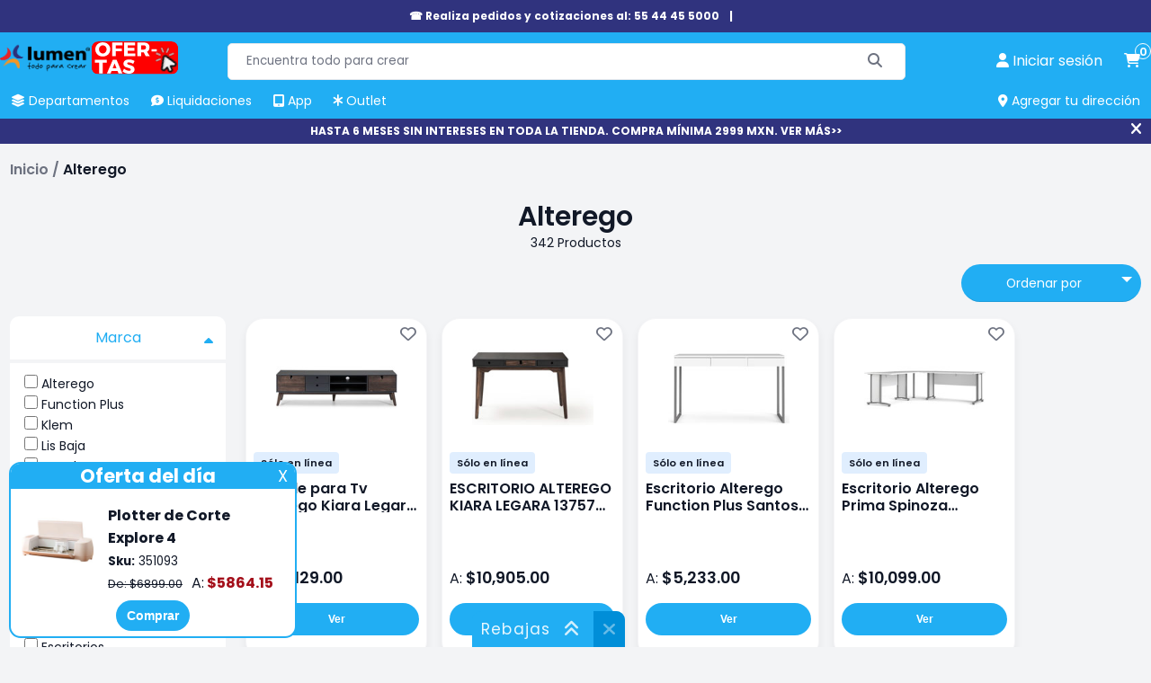

--- FILE ---
content_type: text/html; charset=utf-8
request_url: https://lumen.com.mx/alterego
body_size: 18325
content:

<!DOCTYPE html>
<html lang="es-mx">
<head>
    <title>Alterego</title>
    <meta name="Accept-Encoding" content="compress,gzip" />
    <meta name="google-site-verification" content="QFgDvXeo9e4U3CsX-AZmuBh3umHz-nPZ7rTRIu6SpF8" />
    <meta name="google-site-verification" content="rft3zJz5NEIHKWY73EvtcWSrcsjfLG5aoHNXXoXTV3Y" />
    <meta http-equiv="Content-type" content="text/html;charset=UTF-8" />
    <meta name="title" content="Lumen | Inspiraci&#243;n en l&#237;nea: arte, tecnolog&#237;a, papel y m&#225;s" />
    <meta name="description" content="Lumen inspira tu creatividad con nuestros productos especializados en papel, arte, tecnolog&#237;a y m&#225;s. &#161;Encuentra y compra en l&#237;nea todo en un solo lugar!" />
    <meta name="keywords" content="" />
    <meta name="theme-color" content="#21aef3" />
    <meta name="generator" content="nopCommerce" />
    <meta name="viewport" content="width=device-width, initial-scale=1, maximum-scale=1" />
    <link rel="preconnect" href="https://www.googletagmanager.com">
    <link rel="preconnect" href="https://www.google-analytics.com">
    <link rel="preconnect" href="https://cdn.doofinder.com" />
    <link rel="preconnect" href="https://us1-layer.doofinder.com" />
    <link rel="preload" href="/Themes/fonts/f-poppins/Poppins-Regular.ttf" as="font" type="font/ttf" crossorigin>
    <link rel="preload" href="/Scripts/componentes-slider.min.js?v=20241119" as="script" />
            <!-- Google Tag Manager -->
            <script>(function (w, d, s, l, i) { w[l] = w[l] || []; w[l].push({ 'gtm.start': new Date().getTime(), event: 'gtm.js' }); var f = d.getElementsByTagName(s)[0], j = d.createElement(s), dl = l != 'dataLayer' ? '&l=' + l : ''; j.async = true; j.src = 'https://www.googletagmanager.com/gtm.js?id=' + i + dl; f.parentNode.insertBefore(j, f); })(window, document, 'script', 'dataLayer', 'GTM-P3HVFXK');</script>
            <!-- End Google Tag Manager -->
            <link rel="manifest" href="/manifest.json">
    
    
    
    <link rel="preload" href="/Themes/css/sass-compilado/redisenio.min.css?v=20241120" as="style" type="text/css" onload="this.onload=null;this.rel='stylesheet'" />
    <noscript><link rel="stylesheet" href="/Themes/css/sass-compilado/redisenio.min.css?v=20241120"></noscript>
    <script type="text/javascript" src="/Scripts/componentes-slider.min.js?v=20241119"></script>
    
    
    <link rel="canonical" href="https://lumen.com.mx/alterego" />

    
<link rel="shortcut icon" href="https://lumen.com.mx/favicon.ico" />
<link rel="apple-touch-icon" href="/content/Images/launcher-icon-4x.png" sizes="192x192" />
    <style>.footer-powered-by{padding: 8px;text-align: center;}.capa-cargando {color: #fff;position: fixed;left: 0px;top: 0px;bottom: 0px;right: 0px;background-color: #f8faff78;z-index: 9000;display: none;}.capa-cargando.mostrar {display: -webkit-box;display: -webkit-flex;display: -ms-flexbox;display: flex;-webkit-flex-wrap: wrap;-ms-flex-wrap: wrap;flex-wrap: wrap;-webkit-box-pack: center;-webkit-justify-content: center;-ms-flex-pack: center;justify-content: center;-webkit-box-align: center;-webkit-align-items: center;-ms-flex-align: center;align-items: center;}.capa-cargando .elemento {width: 230px;height: 230px;text-align: center;color: #555;}.capa-cargando span {background-color: #21aef3;color: #fff;padding: 12px;border-radius: 22px;display: inline-block;}.capa-cargando .elemento > img {display: block;margin: auto;}.capa-cargando .icono {font-size: 80px;background-color: transparent;color: var(--azul-logo-lumen);border-radius: 0;padding: 0;display: block;margin-bottom: 12px;}.backtoup {display: none;position: fixed;left: 20px;bottom: 20px;z-index: 87;}.backtoup.modb90 {bottom: 104px;}.backtoup i {font-size: 40px;color: #21AEF3;mix-blend-mode: difference;background-color: #fff;border-radius: 30px;border: 1px solid #efefef;cursor: pointer;}.ofertar-app {margin: 0;display: -webkit-box;display: -webkit-flex;display: -ms-flexbox;display: flex;background-color: #21AEF3;width: 100%;padding: 6px;font-size: 14px;-webkit-flex-wrap: wrap;-ms-flex-wrap: wrap;flex-wrap: wrap;-webkit-box-orient: horizontal;-webkit-box-direction: normal;-webkit-flex-direction: row;-ms-flex-direction: row;flex-direction: row;-webkit-box-align: center;-webkit-align-items: center;-ms-flex-align: center;align-items: center;-webkit-box-pack: center;-webkit-justify-content: center;-ms-flex-pack: center;justify-content: center;text-align: center;}img {border-radius: 4px;}.central {display: -webkit-box;display: -webkit-flex;display: -ms-flexbox;display: flex;-webkit-flex-wrap: wrap;-ms-flex-wrap: wrap;flex-wrap: wrap;-webkit-box-orient: vertical;-webkit-box-direction: normal;-webkit-flex-direction: column;-ms-flex-direction: column;flex-direction: column;margin: 0 20px;}.central > a {display: inline-block;margin-top: 6px;color: inherit;font-weight: 600;}.central > a > span {color: #000 !important;}.close {background-color: #008ED8;color: #fff;border-radius: 24px;font-weight: 600;height: 40px;width: 40px;display: inline-block;font-size: 14px;line-height: 40px;border: 1px solid #bcb7b7;}.close:hover {background-color: #118AE6;cursor: pointer;}.boton-resky {background-color: #21AEF3;color: #FFFFFF !important;border-radius: 24px;border: none;font-weight: 600;padding: 8px 14px;font-size: 14px;line-height: 18.2px;}.boton-resky:hover {background-color: #118AE6;cursor: pointer;}.glider.item-grid {min-height: 384px;display: flex;}.plecas-container{gap:16px;} .plecas-container > a {max-width: calc(50% - 8px);} .plecas-container img {border-radius:10px;} .con-regalo {background-color: #ee2929;color: #fff;}@media all and (max-width:998px){.plecas-container > a{max-width:unset;}}@media all and (max-width:412px) {.ofertar-app {padding: 6px 2px;}.central {margin: 0 6px;max-width: 180px;}.close {height: 36px;width: 36px}.ofertar-app img {max-width: 55px;height: auto;}}.menu-h > ul > li.buenfin {background-color: #f12020;border-radius: 4px 4px 0 0;}.menu-h > ul > li.buenfin:hover {background-color: #bc1111;}</style>
    <!--Primordiales a estar cargadas antes que los elementos-->
    <script type="text/javascript">
        const dfLayerOptions = {
            installationId: 'b7a17c1f-db95-48f9-a052-062b8919bd34',
            zone: 'us1'
        };
        (function (l, a, y, e, r, s) {
            r = l.createElement(a); r.onload = e; r.async = 1; r.src = y;
            s = l.getElementsByTagName(a)[0]; s.parentNode.insertBefore(r, s);
        })(document, 'script', 'https://cdn.doofinder.com/livelayer/1/js/loader.min.js', function () {
            doofinderLoader.load(dfLayerOptions);
        });

        window.dataLayer = window.dataLayer || [];
        window.dataLayer.push({ event: 'user_info', user_id: '451996628' });
        window.requestIdleCallback = window.requestIdleCallback || function (cb) { var start = Date.now(); return setTimeout(function () { cb({ didTimeout: false, timeRemaining: function () { return Math.max(0, 50 - (Date.now() - start)); } }); }, 1); };
        window.cancelIdleCallback = window.cancelIdleCallback || function (id) { clearTimeout(id); };
        let supportsPassive = false;
        let productos_ga4_subsecciones = [];
        function imagen_no_disp(elm_img, imagen_rem) { elm_img.src = "/Content/Images/" + imagen_rem; }
        function mostrar_capa_cargando(mostrar) { try { let elm = document.querySelector('.capa-cargando'); if (mostrar) { elm.classList.add('mostrar'); } else { elm.classList.remove('mostrar'); } } catch (err) { console.error(err); } }
        window.addEventListener('pagehide', (ev) => { mostrar_capa_cargando(false); });
        document.addEventListener('doofinder.cart.add', function (event) { const { item_id, amount } = event.detail; LumenCart.agregar_a_carrito(false, item_id, 1); });
    </script>
    <script defer type="text/javascript" src="/Scripts/componentes-lumen-new.min.js?v=20241120"></script>
    <script defer type="text/javascript" src="/Scripts/lumen-redisenio.min.js?v=20241123"></script>
</head>
<body class="general-body">
            <!-- Google Tag Manager (noscript) -->
            <noscript><iframe src="https://www.googletagmanager.com/ns.html?id=GTM-P3HVFXK" height="0" width="0" style="display:none;visibility:hidden"></iframe></noscript>
            <!-- End Google Tag Manager (noscript) -->
    <div class="capa-cargando">
        <div class="elemento">
            
            <span class="icono"><i class="fa-solid fa-spinner"></i></span>
            <span>Cargando...</span>
        </div>
    </div>
    
    <div class="cinta-negra" id="cinta-telefono">

        <div class="in">
            <a href="tel:55 4445 5000">☎ Realiza pedidos y cotizaciones al: 55 44 45 5000 </a>
            <span>|</span>
            <a href="tel:"></a>
            <!--<span title="Cerrar" onclick="cerrar_cinta_negra('cinta-telefono');" class="cerrar"><i class="fa-solid fa-xmark"></i></span>-->
        </div>
    </div>
    <header class="general-header claseDivEncabezadosAnclado">
        <div class="max-columna-principal inner">
            <span class="icono-menu-movil" onclick="mostrar_menu_movil()"><i class="fa-solid fa-bars"></i></span>
            <div class="header-logo">
                <a href="/"><img title="lumen.com.mx" alt="lumen.com.mx" src="/Content/Images/logo.webp" width="148" height="60"></a>
                <a href="https://lumen.com.mx/plotter-de-corte-explore-4-2011070-sku-351093" class="svg-logo">
                    <picture>
                        <!--oct-nuevo-180x74.svg-->
                        <source srcset="/Content/Images/calendario/NUEVO - SVG (22).svg" media="(min-width:521px)" width="180" height="74">
                        <!--oct-nuevo-110x45.svg-->
                        <source srcset="/Content/Images/calendario/NUEVO - SVG (22).svg" media="(max-width:520px)" width="110" height="45">
                        <!--oct-nuevo-180x74.svg-->
                        <img src="/Content/Images/calendario/NUEVO - SVG (22).svg" width="180" height="74" title="Rebajas" alt="Rebajas">
                    </picture>
                </a>
            </div>
            <div class="buscador">
<form action="/search" id="small-search-box-form" method="get">                    <input type="text" class="search-box-text" id="small-searchterms" value="" autocomplete="off" name="q" placeholder="Encuentra todo para crear" maxlength="70" />
                    <button type="submit" class="search-box-button" aria-label="Buscar"><span class="text-buscar">Buscar</span><i class="fa fa-search fa-solid fa-magnifying-glass" aria-hidden="true"></i></button>
</form>            </div>
            
<a onclick="mostrar_capa_cargando(true);" class="link-cuenta" href="/login" data-estalogueado="0" aria-label="perfil usuario">
    <i class="fa-solid fa-user"></i> <span>Iniciar sesi&#243;n</span>
</a>
<a onclick="mostrar_capa_cargando(true);" class="link-carrito" href="/cart" aria-label="carrito de compras"><i class="fa-solid fa-cart-shopping"></i> <span class="numero-productos">0</span></a>

            <nav class="menu-h">
                <ul>
                    <li ><a href="javascript:mostrar_deptos();" onmouseover="mostrar_deptos();" title="Departamentos"><span><i class="fa-solid fa-layer-group"></i> Departamentos</span></a></li>
                    
                    <li ><a href="/liquidaciones" title="Liquidaciones" onmouseover="ocultar_deptos();"><span><i class="fa-solid fa-comment-dollar"></i> Liquidaciones</span></a></li>
                    <li ><a href="/app-lumen" title="App Lumen" onmouseover="ocultar_deptos();"><span><i class="fa-solid fa-tablet-screen-button"></i> App</span></a></li>
                    <li ><a href="/outlet" title="Outlet" onmouseover="ocultar_deptos();"><span><i class="fa-solid fa-asterisk"></i> Outlet</span></a></li>
                    <li id="agregar-dir-escritorio"><span onclick="mostrar_quickdir()" title="Agregar tu dirección"><i class="fa-solid fa-location-dot"></i> Agregar tu dirección</span></li>
                </ul>
                <div id="menu-deptos-ancla" class="menu-deptos"><div class="listado-deptos"></div><div class="categorias"></div></div>
            </nav>
        </div>
        <div id="menu-movil" class="contenedor-menu-movil">
            <div class="opciones">
                <ul class="opciones-ul mostrar">
                    <li ><a class="logo" href="/"><span><i class="fa-solid fa-house"></i> Home</span></a></li>
                    <li ><a href="javascript:mostrar_deptos_movil();" title="Departamentos"><span><i class="fa-solid fa-layer-group"></i> Departamentos</span> <i class="fa-solid fa-angle-right"></i></a></li>
                    
                    
                    <li ><a href="/liquidaciones" title="Liquidaciones"><span><i class="fa-solid fa-comment-dollar"></i> Liquidaciones</span></a></li>
                    <li ><a href="/app-lumen" title="Promociones"><span><i class="fa-solid fa-tablet-screen-button"></i> App</span></a></li>
                    <li ><a href="/outlet" title="Outlet"><span><i class="fa-solid fa-asterisk"></i> Outlet</span></a></li>
                    <li ><a href="/sucursales" title="Tiendas"><span><i class="fa-solid fa-location-dot"></i>Tiendas</span></a></li>
                    <li ><a href="/blog" title="Blog"><span><i class="fa-solid fa-blog"></i> Blog</span></a></li>
                </ul>
                <ul class="opciones-deptos"></ul>
                <div class="opciones-subs"></div>
            </div>
            <div class="links-cuenta">
                <a href="/customer/info" onclick="mostrar_capa_cargando(true)"><span>Iniciar sesión</span></a>
            </div>
        </div>
    </header>
        <div class="cinta-negra" id="cinta-msi"><div class="in"><a href="https://lumen.com.mx/plotter-de-corte-explore-4-2011070-sku-351093">HASTA 6 MESES SIN INTERESES EN TODA LA TIENDA. COMPRA MÍNIMA 2999 MXN. VER MÁS&gt;&gt;</a><span title="Cerrar" onclick="cerrar_cinta_negra('cinta-msi');" class="cerrar"><i class="fa-solid fa-xmark"></i></span></div></div>
    
    <main class="general-main-content">
        
<div class="breadcrumb">
    <ul itemscope itemtype="https://schema.org/BreadcrumbList">
        <li itemprop="itemListElement" itemscope itemtype="https://schema.org/ListItem">
            <a itemprop="item" href="/" title="Inicio"><span itemprop="name">Inicio</span></a>
            <meta itemprop="position" content="1" />
            <span class="delimiter">&#47;</span>
        </li>
        <li itemprop="itemListElement" itemscope itemtype="https://schema.org/ListItem">
            <a itemprop="item" href="/alterego" title="Alterego"><strong itemprop="name" class="current-item">Alterego</strong></a>
            <meta itemprop="position" content="2" />
        </li>
    </ul>
</div>
<div class="contenedor-principal">
    <h1 class="h-titulo centrar-t no-margin">Alterego</h1>
    <div class="lst-productos">
<div class="product-selectors">
    <div class="col1"></div>
    <div class="col2">
        <div class="filtro-movil">
            <button type="button" class="checkout-btn chico" onclick="filtros_movil()">Filtrar</button>
        </div>
        
            <div class="product-page-size">
                <span>342 Productos</span>
                
            </div>
                    <div class="product-sorting custom-sel">
                <!--<span>Ordenar</span>-->
                <select id="products-orderby" name="products-orderby" onchange="setLocation(this.value);"><option value="https://lumen.com.mx/alterego?orderby=0">sku</option>
<option value="https://lumen.com.mx/alterego?orderby=5">Nombre: A - Z</option>
<option value="https://lumen.com.mx/alterego?orderby=6">Nombre: Z - A</option>
<option value="https://lumen.com.mx/alterego?orderby=10">Precio: de menor a mayor</option>
<option value="https://lumen.com.mx/alterego?orderby=11">Precio: de mayor a menor</option>
<option selected="selected" value="https://lumen.com.mx/alterego?orderby=15">lo m&#225;s nuevo</option>
<option value="https://lumen.com.mx/alterego?orderby=20">Lo m&#225;s vendido</option>
</select>
            </div>
    </div>
</div>        <div class="col-izq">
            <div class="inner-filtros" id="filtros_productos">
                                                    <div class="contenedor-filtro">
                        <div class="titulo" onclick="colapsar(this)">
                            Marca<i class="fa fa-caret-up"></i>
                        </div>
                        <div class="opciones mostrar">
                            <ul>
                                    <li>
                                        <input type="checkbox" id="marca_41865" onchange="check_f(this)" >
                                        <label for="marca_41865">Alterego</label>
                                    </li>
                                    <li>
                                        <input type="checkbox" id="marca_42133" onchange="check_f(this)" >
                                        <label for="marca_42133">Function Plus</label>
                                    </li>
                                    <li>
                                        <input type="checkbox" id="marca_42246" onchange="check_f(this)" >
                                        <label for="marca_42246">Klem</label>
                                    </li>
                                    <li>
                                        <input type="checkbox" id="marca_42287" onchange="check_f(this)" >
                                        <label for="marca_42287">Lis Baja</label>
                                    </li>
                                    <li>
                                        <input type="checkbox" id="marca_42317" onchange="check_f(this)" >
                                        <label for="marca_42317">Match</label>
                                    </li>
                                    <li>
                                        <input type="checkbox" id="marca_42345" onchange="check_f(this)" >
                                        <label for="marca_42345">Mister</label>
                                    </li>
                                    <li>
                                        <input type="checkbox" id="marca_42610" onchange="check_f(this)" >
                                        <label for="marca_42610">Ten</label>
                                    </li>
                            </ul>
                        </div>
                        <input type="hidden" id="marca" name="marca" value="" />
                    </div>
                                    <div class="contenedor-filtro">
                        <div class="titulo" onclick="colapsar(this)">
                            Tipo Producto<i class="fa fa-caret-up"></i>
                        </div>
                        <div class="opciones mostrar">
                            <ul>
                                    <li>
                                        <input type="checkbox" id="tipo-producto_44376" onchange="check_f(this)" >
                                        <label for="tipo-producto_44376">Cajoneras</label>
                                    </li>
                                    <li>
                                        <input type="checkbox" id="tipo-producto_44445" onchange="check_f(this)" >
                                        <label for="tipo-producto_44445">Credenzas</label>
                                    </li>
                                    <li>
                                        <input type="checkbox" id="tipo-producto_44476" onchange="check_f(this)" >
                                        <label for="tipo-producto_44476">Escritorios</label>
                                    </li>
                                    <li>
                                        <input type="checkbox" id="tipo-producto_45312" onchange="check_f(this)" >
                                        <label for="tipo-producto_45312">Lampara Para Oficina</label>
                                    </li>
                                    <li>
                                        <input type="checkbox" id="tipo-producto_13345" onchange="check_f(this)" >
                                        <label for="tipo-producto_13345">Librero</label>
                                    </li>
                                    <li>
                                        <input type="checkbox" id="tipo-producto_32100" onchange="check_f(this)" >
                                        <label for="tipo-producto_32100">Mesa De Centro</label>
                                    </li>
                                    <li>
                                        <input type="checkbox" id="tipo-producto_32455" onchange="check_f(this)" >
                                        <label for="tipo-producto_32455">Mesa Lateral</label>
                                    </li>
                                    <li>
                                        <input type="checkbox" id="tipo-producto_27467" onchange="check_f(this)" >
                                        <label for="tipo-producto_27467">Mueble multiusos</label>
                                    </li>
                                    <li>
                                        <input type="checkbox" id="tipo-producto_32114" onchange="check_f(this)" >
                                        <label for="tipo-producto_32114">MUEBLE PARA TV</label>
                                    </li>
                                    <li>
                                        <input type="checkbox" id="tipo-producto_44725" onchange="check_f(this)" >
                                        <label for="tipo-producto_44725">Repisas</label>
                                    </li>
                                    <li>
                                        <input type="checkbox" id="tipo-producto_13537" onchange="check_f(this)" >
                                        <label for="tipo-producto_13537">Silla</label>
                                    </li>
                            </ul>
                        </div>
                        <input type="hidden" id="tipo-producto" name="tipo-producto" value="" />
                    </div>
                                    <div class="contenedor-filtro">
                        <div class="titulo" onclick="colapsar(this)">
                            Color<i class="fa fa-caret-down"></i>
                        </div>
                        <div class="opciones">
                            <ul>
                                    <li>
                                        <input type="checkbox" id="color_7497" onchange="check_f(this)" >
                                        <label for="color_7497"><span class="filtro-tipo-color" style="background-color:rgb(0,146,255)" title="Azul"></span>&nbsp;Azul</label>
                                    </li>
                                    <li>
                                        <input type="checkbox" id="color_32282" onchange="check_f(this)" >
                                        <label for="color_32282"><span class="filtro-tipo-color" style="background-color:rgb(0,0,0)" title="Azul/Madera"></span>&nbsp;Azul/Madera</label>
                                    </li>
                                    <li>
                                        <input type="checkbox" id="color_32294" onchange="check_f(this)" >
                                        <label for="color_32294"><span class="filtro-tipo-color" style="background-color:rgb(0,0,0)" title="Azul/Nogal"></span>&nbsp;Azul/Nogal</label>
                                    </li>
                                    <li>
                                        <input type="checkbox" id="color_32425" onchange="check_f(this)" >
                                        <label for="color_32425"><span class="filtro-tipo-color" style="background-color:rgb(0,0,0)" title="Beige/Nogal"></span>&nbsp;Beige/Nogal</label>
                                    </li>
                                    <li>
                                        <input type="checkbox" id="color_7671" onchange="check_f(this)" >
                                        <label for="color_7671"><span class="filtro-tipo-color" style="background-color:rgb(255,255,255)" title="Blanco"></span>&nbsp;Blanco</label>
                                    </li>
                                    <li>
                                        <input type="checkbox" id="color_32507" onchange="check_f(this)" >
                                        <label for="color_32507"><span class="filtro-tipo-color" style="background-color:rgb(0,0,0)" title="Blanco/Grafito"></span>&nbsp;Blanco/Grafito</label>
                                    </li>
                                    <li>
                                        <input type="checkbox" id="color_29192" onchange="check_f(this)" >
                                        <label for="color_29192"><span class="filtro-tipo-color" style="background-color:rgb(0,0,0)" title="Blanco/Madera"></span>&nbsp;Blanco/Madera</label>
                                    </li>
                                    <li>
                                        <input type="checkbox" id="color_27528" onchange="check_f(this)" >
                                        <label for="color_27528"><span class="filtro-tipo-color" style="background-color:rgb(0,0,0)" title="Blanco/Nogal"></span>&nbsp;Blanco/Nogal</label>
                                    </li>
                                    <li>
                                        <input type="checkbox" id="color_32158" onchange="check_f(this)" >
                                        <label for="color_32158"><span class="filtro-tipo-color" style="background-color:rgb(0,0,0)" title="Blanco/Roble"></span>&nbsp;Blanco/Roble</label>
                                    </li>
                                    <li>
                                        <input type="checkbox" id="color_8105" onchange="check_f(this)" >
                                        <label for="color_8105"><span class="filtro-tipo-color" style="background-color:rgb(89,89,91)" title="Gris"></span>&nbsp;Gris</label>
                                    </li>
                                    <li>
                                        <input type="checkbox" id="color_32235" onchange="check_f(this)" >
                                        <label for="color_32235"><span class="filtro-tipo-color" style="background-color:rgb(0,0,0)" title="Gris/Roble"></span>&nbsp;Gris/Roble</label>
                                    </li>
                                    <li>
                                        <input type="checkbox" id="color_32273" onchange="check_f(this)" >
                                        <label for="color_32273"><span class="filtro-tipo-color" style="background-color:rgb(0,0,0)" title="Hueso/Madera"></span>&nbsp;Hueso/Madera</label>
                                    </li>
                                    <li>
                                        <input type="checkbox" id="color_8292" onchange="check_f(this)" >
                                        <label for="color_8292"><span class="filtro-tipo-color" style="background-color:rgb(231,193,130)" title="Madera"></span>&nbsp;Madera</label>
                                    </li>
                                    <li>
                                        <input type="checkbox" id="color_17651" onchange="check_f(this)" >
                                        <label for="color_17651"><span class="filtro-tipo-color" style="background-color:rgb(0,0,0)" title="Mostaza"></span>&nbsp;Mostaza</label>
                                    </li>
                                    <li>
                                        <input type="checkbox" id="color_32284" onchange="check_f(this)" >
                                        <label for="color_32284"><span class="filtro-tipo-color" style="background-color:rgb(0,0,0)" title="Mostaza/Madera"></span>&nbsp;Mostaza/Madera</label>
                                    </li>
                                    <li>
                                        <input type="checkbox" id="color_8449" onchange="check_f(this)" >
                                        <label for="color_8449"><span class="filtro-tipo-color" style="background-color:rgb(25,29,32)" title="Negro"></span>&nbsp;Negro</label>
                                    </li>
                                    <li>
                                        <input type="checkbox" id="color_32091" onchange="check_f(this)" >
                                        <label for="color_32091"><span class="filtro-tipo-color" style="background-color:rgb(0,0,0)" title="Negro/Roble"></span>&nbsp;Negro/Roble</label>
                                    </li>
                                    <li>
                                        <input type="checkbox" id="color_32183" onchange="check_f(this)" >
                                        <label for="color_32183"><span class="filtro-tipo-color" style="background-color:rgb(0,0,0)" title="Nogal/Gris/Blanco"></span>&nbsp;Nogal/Gris/Blanco</label>
                                    </li>
                                    <li>
                                        <input type="checkbox" id="color_32491" onchange="check_f(this)" >
                                        <label for="color_32491"><span class="filtro-tipo-color" style="background-color:rgb(0,0,0)" title="Roble/Antracita"></span>&nbsp;Roble/Antracita</label>
                                    </li>
                                    <li>
                                        <input type="checkbox" id="color_32437" onchange="check_f(this)" >
                                        <label for="color_32437"><span class="filtro-tipo-color" style="background-color:rgb(0,0,0)" title="Roble/Beige"></span>&nbsp;Roble/Beige</label>
                                    </li>
                                    <li>
                                        <input type="checkbox" id="color_32097" onchange="check_f(this)" >
                                        <label for="color_32097"><span class="filtro-tipo-color" style="background-color:rgb(0,0,0)" title="Roble/Blanco"></span>&nbsp;Roble/Blanco</label>
                                    </li>
                                    <li>
                                        <input type="checkbox" id="color_32134" onchange="check_f(this)" >
                                        <label for="color_32134"><span class="filtro-tipo-color" style="background-color:rgb(0,0,0)" title="Roble/Negro"></span>&nbsp;Roble/Negro</label>
                                    </li>
                                    <li>
                                        <input type="checkbox" id="color_9094" onchange="check_f(this)" >
                                        <label for="color_9094"><span class="filtro-tipo-color" style="background-color:rgb(1,91,55)" title="Verde"></span>&nbsp;Verde</label>
                                    </li>
                            </ul>
                        </div>
                        <input type="hidden" id="color" name="color" value="" />
                    </div>
                                                                                                                                                                                                                                                <div class="filtro-btns">
                    <input type="button" class="checkout-btn small" value="Aplicar" onclick="filtrar()" />
                    <input type="button" class="checkout-btn small" value="Limpiar" onclick="limpiar()" />
                </div>
            </div>
        </div>
        <div class="productos">
                <div class="rejilla">

<div class="ficha-producto"  itemscope itemtype="http://schema.org/Product" data-productid="335303" data-marca="alterego">
    <div class="inner">
        <span class="boton-favoritos" title="Agregar a mis favoritos" data-id="335303"><i class="fa-regular fa-heart"></i></span>
                <a href="https://lumen.com.mx/mueble-para-tv-alterego-kiara-legara-13759-nogalgris-sku-335303">
            
                <meta itemprop="image" content="/Content/Images/productPics_180x180/mueble-p-tv-alterego-kiara-legara-13759-nogal-gris-marca-alterego-sku-335303.jpg" />
            <lazy-imgage src="/Content/Images/productPics_180x180/mueble-p-tv-alterego-kiara-legara-13759-nogal-gris-marca-alterego-sku-335303.jpg" class="ficha-producto-foto" alt="Foto de Mueble para Tv Alterego Kiara Legara nogal/gris" title="Foto de Mueble para Tv Alterego Kiara Legara nogal/gris" compwidth="135" compheight="135"></lazy-imgage>
        </a>
        <div class="contenedor-banderas">
                            <span class="exclusivo" title="Sólo en línea" onclick="mostrar_producto_exclusivo();">Sólo en línea</span>
                                                                        <!--False False-->
        </div>
        <a href="https://lumen.com.mx/mueble-para-tv-alterego-kiara-legara-13759-nogalgris-sku-335303">
            <h3 class="nombre" itemprop="name">
                Mueble para Tv Alterego Kiara Legara nogal/gris
            </h3>
        </a>
            <div class="espacio-dsap">

            </div>
        <div class="precio-y-oferta" itemprop="offers" itemscope itemtype="http://schema.org/Offer">
            <div class="preren1">
            </div>
            <div class="preren2">
                <span class="de_a">A:</span>
                <span class="precio" itemprop="price" content="9129.0000">$9,129.00</span>
                    <meta itemprop="priceCurrency" content="MXN">
                        <meta itemprop="availability" content="https://schema.org/OutOfStock" />
            </div>
        </div>
                <button type="button" onclick="accion_y_redireccion('evento_ga4', 'select_item', '335303','https://lumen.com.mx/mueble-para-tv-alterego-kiara-legara-13759-nogalgris-sku-335303');" class="btn-accion" title="Ver detalles de Mueble para Tv Alterego Kiara Legara nogal/gris">Ver</button>
    </div>
        <meta itemprop="sku" content="335303" />
        <meta itemprop="brand" content="Alterego" />
        <meta itemprop="gtin8" content="8435178377456" />
        <meta itemprop="url" content="/mueble-para-tv-alterego-kiara-legara-13759-nogalgris-sku-335303" />
</div>
<div class="ficha-producto"  itemscope itemtype="http://schema.org/Product" data-productid="335301" data-marca="alterego">
    <div class="inner">
        <span class="boton-favoritos" title="Agregar a mis favoritos" data-id="335301"><i class="fa-regular fa-heart"></i></span>
                <a href="https://lumen.com.mx/escritorio-alterego-kiara-legara-13757-nogalgris-sku-335301">
            
                <meta itemprop="image" content="/Content/Images/productPics_180x180/escritorio-alterego-kiara-legara-13757-nogal-gris-marca-alterego-sku-335301.jpg" />
            <lazy-imgage src="/Content/Images/productPics_180x180/escritorio-alterego-kiara-legara-13757-nogal-gris-marca-alterego-sku-335301.jpg" class="ficha-producto-foto" alt="Foto de ESCRITORIO ALTEREGO KIARA LEGARA 13757 NOGAL/GRIS" title="Foto de ESCRITORIO ALTEREGO KIARA LEGARA 13757 NOGAL/GRIS" compwidth="135" compheight="135"></lazy-imgage>
        </a>
        <div class="contenedor-banderas">
                            <span class="exclusivo" title="Sólo en línea" onclick="mostrar_producto_exclusivo();">Sólo en línea</span>
                                                                        <!--False False-->
        </div>
        <a href="https://lumen.com.mx/escritorio-alterego-kiara-legara-13757-nogalgris-sku-335301">
            <h3 class="nombre" itemprop="name">
                ESCRITORIO ALTEREGO KIARA LEGARA 13757 NOGAL/GRIS
            </h3>
        </a>
            <div class="espacio-dsap">

            </div>
        <div class="precio-y-oferta" itemprop="offers" itemscope itemtype="http://schema.org/Offer">
            <div class="preren1">
            </div>
            <div class="preren2">
                <span class="de_a">A:</span>
                <span class="precio" itemprop="price" content="10905.0000">$10,905.00</span>
                    <meta itemprop="priceCurrency" content="MXN">
                        <meta itemprop="availability" content="https://schema.org/OutOfStock" />
            </div>
        </div>
                <button type="button" onclick="accion_y_redireccion('evento_ga4', 'select_item', '335301','https://lumen.com.mx/escritorio-alterego-kiara-legara-13757-nogalgris-sku-335301');" class="btn-accion" title="Ver detalles de ESCRITORIO ALTEREGO KIARA LEGARA 13757 NOGAL/GRIS">Ver</button>
    </div>
        <meta itemprop="sku" content="335301" />
        <meta itemprop="brand" content="Alterego" />
        <meta itemprop="gtin8" content="8435178376428" />
        <meta itemprop="url" content="/escritorio-alterego-kiara-legara-13757-nogalgris-sku-335301" />
            <meta itemprop="description" content="Escritorio de dise&#241;o n&#243;rdico con laterales macizos en madera de pino. Nuestro modelo Legara dispone de tres cajones con tirador sistema u&#241;ero y gu&#237;as met&#225;licas. Esta pieza ofrece suficiente espacio para un ordenador port&#225;til, libros, material de oficina o una l&#225;mpara de mesa. Con su silueta minimalista, se adapta a todos los interiores modernos, ofreciendo un lugar c&#243;modo para trabajar, estudiar o divertirse." />
</div>
<div class="ficha-producto"  itemscope itemtype="http://schema.org/Product" data-productid="335300" data-marca="alterego">
    <div class="inner">
        <span class="boton-favoritos" title="Agregar a mis favoritos" data-id="335300"><i class="fa-regular fa-heart"></i></span>
                <a href="https://lumen.com.mx/escritorio-alterego-function-plus-santos-8010649-blanco-sku-335300">
            
                <meta itemprop="image" content="/Content/Images/productPics_180x180/escritorio-alterego-function-plus-santos-8010649-blanco-marca-alterego-sku-335300.jpg" />
            <lazy-imgage src="/Content/Images/productPics_180x180/escritorio-alterego-function-plus-santos-8010649-blanco-marca-alterego-sku-335300.jpg" class="ficha-producto-foto" alt="Foto de Escritorio Alterego Function Plus Santos 8010649 blanco" title="Foto de Escritorio Alterego Function Plus Santos 8010649 blanco" compwidth="135" compheight="135"></lazy-imgage>
        </a>
        <div class="contenedor-banderas">
                            <span class="exclusivo" title="Sólo en línea" onclick="mostrar_producto_exclusivo();">Sólo en línea</span>
                                                                        <!--False False-->
        </div>
        <a href="https://lumen.com.mx/escritorio-alterego-function-plus-santos-8010649-blanco-sku-335300">
            <h3 class="nombre" itemprop="name">
                Escritorio Alterego Function Plus Santos 8010649 blanco
            </h3>
        </a>
            <div class="espacio-dsap">

            </div>
        <div class="precio-y-oferta" itemprop="offers" itemscope itemtype="http://schema.org/Offer">
            <div class="preren1">
            </div>
            <div class="preren2">
                <span class="de_a">A:</span>
                <span class="precio" itemprop="price" content="5233.0000">$5,233.00</span>
                    <meta itemprop="priceCurrency" content="MXN">
                        <meta itemprop="availability" content="https://schema.org/OutOfStock" />
            </div>
        </div>
                <button type="button" onclick="accion_y_redireccion('evento_ga4', 'select_item', '335300','https://lumen.com.mx/escritorio-alterego-function-plus-santos-8010649-blanco-sku-335300');" class="btn-accion" title="Ver detalles de Escritorio Alterego Function Plus Santos 8010649 blanco">Ver</button>
    </div>
        <meta itemprop="sku" content="335300" />
        <meta itemprop="brand" content="Alterego" />
        <meta itemprop="gtin8" content="5706887935309" />
        <meta itemprop="url" content="/escritorio-alterego-function-plus-santos-8010649-blanco-sku-335300" />
</div>
<div class="ficha-producto"  itemscope itemtype="http://schema.org/Product" data-productid="335299" data-marca="alterego">
    <div class="inner">
        <span class="boton-favoritos" title="Agregar a mis favoritos" data-id="335299"><i class="fa-regular fa-heart"></i></span>
                <a href="https://lumen.com.mx/escritorio-alterego-prima-spinoza-804003034903-blanco-sku-335299">
            
                <meta itemprop="image" content="/Content/Images/productPics_180x180/escritorio-alterego-prima-spinoza-80400-3034903-blanco-marca-alterego-sku-335299.jpg" />
            <lazy-imgage src="/Content/Images/productPics_180x180/escritorio-alterego-prima-spinoza-80400-3034903-blanco-marca-alterego-sku-335299.jpg" class="ficha-producto-foto" alt="Foto de Escritorio Alterego Prima Spinoza 80400/3034903 Blanco" title="Foto de Escritorio Alterego Prima Spinoza 80400/3034903 Blanco" compwidth="135" compheight="135"></lazy-imgage>
        </a>
        <div class="contenedor-banderas">
                            <span class="exclusivo" title="Sólo en línea" onclick="mostrar_producto_exclusivo();">Sólo en línea</span>
                                                                        <!--False False-->
        </div>
        <a href="https://lumen.com.mx/escritorio-alterego-prima-spinoza-804003034903-blanco-sku-335299">
            <h3 class="nombre" itemprop="name">
                Escritorio Alterego Prima Spinoza 80400/3034903 Blanco
            </h3>
        </a>
            <div class="espacio-dsap">

            </div>
        <div class="precio-y-oferta" itemprop="offers" itemscope itemtype="http://schema.org/Offer">
            <div class="preren1">
            </div>
            <div class="preren2">
                <span class="de_a">A:</span>
                <span class="precio" itemprop="price" content="10099.0000">$10,099.00</span>
                    <meta itemprop="priceCurrency" content="MXN">
                        <meta itemprop="availability" content="https://schema.org/OutOfStock" />
            </div>
        </div>
                <button type="button" onclick="accion_y_redireccion('evento_ga4', 'select_item', '335299','https://lumen.com.mx/escritorio-alterego-prima-spinoza-804003034903-blanco-sku-335299');" class="btn-accion" title="Ver detalles de Escritorio Alterego Prima Spinoza 80400/3034903 Blanco">Ver</button>
    </div>
        <meta itemprop="sku" content="335299" />
        <meta itemprop="brand" content="Alterego" />
        <meta itemprop="gtin8" content="5706887887431" />
        <meta itemprop="url" content="/escritorio-alterego-prima-spinoza-804003034903-blanco-sku-335299" />
</div>
<div class="ficha-producto"  itemscope itemtype="http://schema.org/Product" data-productid="335298" data-marca="alterego">
    <div class="inner">
        <span class="boton-favoritos" title="Agregar a mis favoritos" data-id="335298"><i class="fa-regular fa-heart"></i></span>
                <a href="https://lumen.com.mx/escritorio-alterego-prima-siponza-80400304ak03-roble-sku-335298">
            
                <meta itemprop="image" content="/Content/Images/productPics_180x180/escritorio-alterego-prima-siponza-80400-304ak03-roble-marca-alterego-sku-335298.jpg" />
            <lazy-imgage src="/Content/Images/productPics_180x180/escritorio-alterego-prima-siponza-80400-304ak03-roble-marca-alterego-sku-335298.jpg" class="ficha-producto-foto" alt="Foto de Combo de Escritorio de oficina en L con archivero" title="Foto de Combo de Escritorio de oficina en L con archivero" compwidth="135" compheight="135"></lazy-imgage>
        </a>
        <div class="contenedor-banderas">
                            <span class="exclusivo" title="Sólo en línea" onclick="mostrar_producto_exclusivo();">Sólo en línea</span>
                                                                        <!--False False-->
        </div>
        <a href="https://lumen.com.mx/escritorio-alterego-prima-siponza-80400304ak03-roble-sku-335298">
            <h3 class="nombre" itemprop="name">
                Combo de Escritorio de oficina en L con archivero
            </h3>
        </a>
            <div class="espacio-dsap">

            </div>
        <div class="precio-y-oferta" itemprop="offers" itemscope itemtype="http://schema.org/Offer">
            <div class="preren1">
            </div>
            <div class="preren2">
                <span class="de_a">A:</span>
                <span class="precio" itemprop="price" content="15551.0000">$15,551.00</span>
                    <meta itemprop="priceCurrency" content="MXN">
                        <meta itemprop="availability" content="https://schema.org/OutOfStock" />
            </div>
        </div>
                <button type="button" onclick="accion_y_redireccion('evento_ga4', 'select_item', '335298','https://lumen.com.mx/escritorio-alterego-prima-siponza-80400304ak03-roble-sku-335298');" class="btn-accion" title="Ver detalles de Combo de Escritorio de oficina en L con archivero">Ver</button>
    </div>
        <meta itemprop="sku" content="335298" />
        <meta itemprop="brand" content="Alterego" />
        <meta itemprop="gtin8" content="5706887958230" />
        <meta itemprop="url" content="/escritorio-alterego-prima-siponza-80400304ak03-roble-sku-335298" />
</div>
<div class="ficha-producto"  itemscope itemtype="http://schema.org/Product" data-productid="335297" data-marca="alterego">
    <div class="inner">
        <span class="boton-favoritos" title="Agregar a mis favoritos" data-id="335297"><i class="fa-regular fa-heart"></i></span>
                <a href="https://lumen.com.mx/escritorio-alterego-prima-spinoza-8040035ak03-roble-sku-335297">
            
                <meta itemprop="image" content="/Content/Images/productPics_180x180/escritorio-alterego-prima-spinoza-80400-35ak03-roble-marca-alterego-sku-335297.jpg" />
            <lazy-imgage src="/Content/Images/productPics_180x180/escritorio-alterego-prima-spinoza-80400-35ak03-roble-marca-alterego-sku-335297.jpg" class="ficha-producto-foto" alt="Foto de Escritorio Alterego Prima Spinoza 80400/35Ak03 Roble" title="Foto de Escritorio Alterego Prima Spinoza 80400/35Ak03 Roble" compwidth="135" compheight="135"></lazy-imgage>
        </a>
        <div class="contenedor-banderas">
                            <span class="exclusivo" title="Sólo en línea" onclick="mostrar_producto_exclusivo();">Sólo en línea</span>
                                                                        <!--False False-->
        </div>
        <a href="https://lumen.com.mx/escritorio-alterego-prima-spinoza-8040035ak03-roble-sku-335297">
            <h3 class="nombre" itemprop="name">
                Escritorio Alterego Prima Spinoza 80400/35Ak03 Roble
            </h3>
        </a>
            <div class="espacio-dsap">

            </div>
        <div class="precio-y-oferta" itemprop="offers" itemscope itemtype="http://schema.org/Offer">
            <div class="preren1">
            </div>
            <div class="preren2">
                <span class="de_a">A:</span>
                <span class="precio" itemprop="price" content="8970.0000">$8,970.00</span>
                    <meta itemprop="priceCurrency" content="MXN">
                        <meta itemprop="availability" content="https://schema.org/OutOfStock" />
            </div>
        </div>
                <button type="button" onclick="accion_y_redireccion('evento_ga4', 'select_item', '335297','https://lumen.com.mx/escritorio-alterego-prima-spinoza-8040035ak03-roble-sku-335297');" class="btn-accion" title="Ver detalles de Escritorio Alterego Prima Spinoza 80400/35Ak03 Roble">Ver</button>
    </div>
        <meta itemprop="sku" content="335297" />
        <meta itemprop="brand" content="Alterego" />
        <meta itemprop="gtin8" content="5706887962886" />
        <meta itemprop="url" content="/escritorio-alterego-prima-spinoza-8040035ak03-roble-sku-335297" />
</div>
<div class="ficha-producto"  itemscope itemtype="http://schema.org/Product" data-productid="335296" data-marca="alterego">
    <div class="inner">
        <span class="boton-favoritos" title="Agregar a mis favoritos" data-id="335296"><i class="fa-regular fa-heart"></i></span>
                <a href="https://lumen.com.mx/librero-alterego-lis-k73348-gris-sku-335296">
            
                <meta itemprop="image" content="/Content/Images/productPics_180x180/librero-alterego-lis-k73348-gris-marca-alterego-sku-335296.jpg" />
            <lazy-imgage src="/Content/Images/productPics_180x180/librero-alterego-lis-k73348-gris-marca-alterego-sku-335296.jpg" class="ficha-producto-foto" alt="Foto de Librero Alterego Lis K73348 gris" title="Foto de Librero Alterego Lis K73348 gris" compwidth="135" compheight="135"></lazy-imgage>
        </a>
        <div class="contenedor-banderas">
                            <span class="exclusivo" title="Sólo en línea" onclick="mostrar_producto_exclusivo();">Sólo en línea</span>
                                                                        <!--False False-->
        </div>
        <a href="https://lumen.com.mx/librero-alterego-lis-k73348-gris-sku-335296">
            <h3 class="nombre" itemprop="name">
                Librero Alterego Lis K73348 gris
            </h3>
        </a>
            <div class="espacio-dsap">

            </div>
        <div class="precio-y-oferta" itemprop="offers" itemscope itemtype="http://schema.org/Offer">
            <div class="preren1">
            </div>
            <div class="preren2">
                <span class="de_a">A:</span>
                <span class="precio" itemprop="price" content="3789.0000">$3,789.00</span>
                    <meta itemprop="priceCurrency" content="MXN">
                        <meta itemprop="availability" content="https://schema.org/OutOfStock" />
            </div>
        </div>
                <button type="button" onclick="accion_y_redireccion('evento_ga4', 'select_item', '335296','https://lumen.com.mx/librero-alterego-lis-k73348-gris-sku-335296');" class="btn-accion" title="Ver detalles de Librero Alterego Lis K73348 gris">Ver</button>
    </div>
        <meta itemprop="sku" content="335296" />
        <meta itemprop="brand" content="Alterego" />
        <meta itemprop="gtin8" content="8435511473357" />
        <meta itemprop="url" content="/librero-alterego-lis-k73348-gris-sku-335296" />
</div>
<div class="ficha-producto"  itemscope itemtype="http://schema.org/Product" data-productid="335295" data-marca="alterego">
    <div class="inner">
        <span class="boton-favoritos" title="Agregar a mis favoritos" data-id="335295"><i class="fa-regular fa-heart"></i></span>
                <a href="https://lumen.com.mx/mesa-de-centro-alterego-side-suyen-k72832-blanco-sku-335295">
            
                <meta itemprop="image" content="/Content/Images/productPics_180x180/mesa-de-centro-alterego-side-suyen-k72832-blanco-marca-alterego-sku-335295.jpg" />
            <lazy-imgage src="/Content/Images/productPics_180x180/mesa-de-centro-alterego-side-suyen-k72832-blanco-marca-alterego-sku-335295.jpg" class="ficha-producto-foto" alt="Foto de MESA DE CENTRO ALTEREGO SIDE SUYEN K72832 BLANCO" title="Foto de MESA DE CENTRO ALTEREGO SIDE SUYEN K72832 BLANCO" compwidth="135" compheight="135"></lazy-imgage>
        </a>
        <div class="contenedor-banderas">
                            <span class="exclusivo" title="Sólo en línea" onclick="mostrar_producto_exclusivo();">Sólo en línea</span>
                                                                        <!--False False-->
        </div>
        <a href="https://lumen.com.mx/mesa-de-centro-alterego-side-suyen-k72832-blanco-sku-335295">
            <h3 class="nombre" itemprop="name">
                MESA DE CENTRO ALTEREGO SIDE SUYEN K72832 BLANCO
            </h3>
        </a>
            <div class="espacio-dsap">

            </div>
        <div class="precio-y-oferta" itemprop="offers" itemscope itemtype="http://schema.org/Offer">
            <div class="preren1">
            </div>
            <div class="preren2">
                <span class="de_a">A:</span>
                <span class="precio" itemprop="price" content="2891.0000">$2,891.00</span>
                    <meta itemprop="priceCurrency" content="MXN">
                        <meta itemprop="availability" content="https://schema.org/OutOfStock" />
            </div>
        </div>
                <button type="button" onclick="accion_y_redireccion('evento_ga4', 'select_item', '335295','https://lumen.com.mx/mesa-de-centro-alterego-side-suyen-k72832-blanco-sku-335295');" class="btn-accion" title="Ver detalles de MESA DE CENTRO ALTEREGO SIDE SUYEN K72832 BLANCO">Ver</button>
    </div>
        <meta itemprop="sku" content="335295" />
        <meta itemprop="brand" content="Alterego" />
        <meta itemprop="gtin8" content="8435511472817" />
        <meta itemprop="url" content="/mesa-de-centro-alterego-side-suyen-k72832-blanco-sku-335295" />
            <meta itemprop="description" content="Nuestra mesa de centro elevable Suyen tiene un dise&#241;o muy particular que la convierte en una mesa especial cuya caracter&#237;stica m&#225;s sobresaliente es que su tapa se eleva, liberando un espacio interior extra, que resulta de mucha ayuda para m&#250;ltiples usos. El mueble tiene terminado en tono blanco, el cual emula la apariencia de la madera real. Podr&#225;s colocarla en el centro de tu sal&#243;n y combinar&#225; de maravilla con tu decoraci&#243;n y los muebles que all&#237; tengas. El espacio interior de la mesa es de mucha ayuda para guardar libros, revistas, mandos de TV o de consolas de videojuegos, y dem&#225;s. As&#237; podr&#225;s dejar la superficie para libre para otros objetos." />
</div>
<div class="ficha-producto"  itemscope itemtype="http://schema.org/Product" data-productid="335292" data-marca="alterego">
    <div class="inner">
        <span class="boton-favoritos" title="Agregar a mis favoritos" data-id="335292"><i class="fa-regular fa-heart"></i></span>
                <a href="https://lumen.com.mx/mueble-para-tv-alterego-nova-arlequin-k5728665-multicolor-sku-335292">
            
                <meta itemprop="image" content="/Content/Images/productPics_180x180/mueble-p-tv-alterego-nova-arlequin-k5728665-multicolor-marca-alterego-sku-335292.jpg" />
            <lazy-imgage src="/Content/Images/productPics_180x180/mueble-p-tv-alterego-nova-arlequin-k5728665-multicolor-marca-alterego-sku-335292.jpg" class="ficha-producto-foto" alt="Foto de Mueble Para Tv Alterego Nova Arlequin K5728665 Multicolor" title="Foto de Mueble Para Tv Alterego Nova Arlequin K5728665 Multicolor" compwidth="135" compheight="135"></lazy-imgage>
        </a>
        <div class="contenedor-banderas">
                            <span class="exclusivo" title="Sólo en línea" onclick="mostrar_producto_exclusivo();">Sólo en línea</span>
                                                                        <!--False False-->
        </div>
        <a href="https://lumen.com.mx/mueble-para-tv-alterego-nova-arlequin-k5728665-multicolor-sku-335292">
            <h3 class="nombre" itemprop="name">
                Mueble Para Tv Alterego Nova Arlequin K5728665 Multicolor
            </h3>
        </a>
            <div class="espacio-dsap">

            </div>
        <div class="precio-y-oferta" itemprop="offers" itemscope itemtype="http://schema.org/Offer">
            <div class="preren1">
            </div>
            <div class="preren2">
                <span class="de_a">A:</span>
                <span class="precio" itemprop="price" content="5802.0000">$5,802.00</span>
                    <meta itemprop="priceCurrency" content="MXN">
                        <meta itemprop="availability" content="https://schema.org/OutOfStock" />
            </div>
        </div>
                <button type="button" onclick="accion_y_redireccion('evento_ga4', 'select_item', '335292','https://lumen.com.mx/mueble-para-tv-alterego-nova-arlequin-k5728665-multicolor-sku-335292');" class="btn-accion" title="Ver detalles de Mueble Para Tv Alterego Nova Arlequin K5728665 Multicolor">Ver</button>
    </div>
        <meta itemprop="sku" content="335292" />
        <meta itemprop="brand" content="Alterego" />
        <meta itemprop="gtin8" content="8435511457210" />
        <meta itemprop="url" content="/mueble-para-tv-alterego-nova-arlequin-k5728665-multicolor-sku-335292" />
</div>
<div class="ficha-producto"  itemscope itemtype="http://schema.org/Product" data-productid="335290" data-marca="alterego">
    <div class="inner">
        <span class="boton-favoritos" title="Agregar a mis favoritos" data-id="335290"><i class="fa-regular fa-heart"></i></span>
                <a href="https://lumen.com.mx/mueble-ptv-alterego-kloe-k5154348-blancogris-sku-335290">
            
                <meta itemprop="image" content="/Content/Images/productPics_180x180/mueble-p-tv-alterego-kloe-k5154348-blanco-gris-marca-alterego-sku-335290.jpg" />
            <lazy-imgage src="/Content/Images/productPics_180x180/mueble-p-tv-alterego-kloe-k5154348-blanco-gris-marca-alterego-sku-335290.jpg" class="ficha-producto-foto" alt="Foto de Mueble para Tv Alterego Kloe K5154348 blanco/gris" title="Foto de Mueble para Tv Alterego Kloe K5154348 blanco/gris" compwidth="135" compheight="135"></lazy-imgage>
        </a>
        <div class="contenedor-banderas">
                            <span class="exclusivo" title="Sólo en línea" onclick="mostrar_producto_exclusivo();">Sólo en línea</span>
                                                                        <!--False False-->
        </div>
        <a href="https://lumen.com.mx/mueble-ptv-alterego-kloe-k5154348-blancogris-sku-335290">
            <h3 class="nombre" itemprop="name">
                Mueble para Tv Alterego Kloe K5154348 blanco/gris
            </h3>
        </a>
            <div class="espacio-dsap">

            </div>
        <div class="precio-y-oferta" itemprop="offers" itemscope itemtype="http://schema.org/Offer">
            <div class="preren1">
            </div>
            <div class="preren2">
                <span class="de_a">A:</span>
                <span class="precio" itemprop="price" content="4975.0000">$4,975.00</span>
                    <meta itemprop="priceCurrency" content="MXN">
                        <meta itemprop="availability" content="https://schema.org/OutOfStock" />
            </div>
        </div>
                <button type="button" onclick="accion_y_redireccion('evento_ga4', 'select_item', '335290','https://lumen.com.mx/mueble-ptv-alterego-kloe-k5154348-blancogris-sku-335290');" class="btn-accion" title="Ver detalles de Mueble para Tv Alterego Kloe K5154348 blanco/gris">Ver</button>
    </div>
        <meta itemprop="sku" content="335290" />
        <meta itemprop="brand" content="Alterego" />
        <meta itemprop="gtin8" content="8435511451522" />
        <meta itemprop="url" content="/mueble-ptv-alterego-kloe-k5154348-blancogris-sku-335290" />
</div>
<div class="ficha-producto"  itemscope itemtype="http://schema.org/Product" data-productid="335288" data-marca="alterego">
    <div class="inner">
        <span class="boton-favoritos" title="Agregar a mis favoritos" data-id="335288"><i class="fa-regular fa-heart"></i></span>
                <a href="https://lumen.com.mx/mueble-ptv-alterego-lebo-k5458632-robleblanco-sku-335288">
            
                <meta itemprop="image" content="/Content/Images/productPics_180x180/mueble-p-tv-alterego-lebo-k5458632-roble-blanco-marca-alterego-sku-335288.jpg" />
            <lazy-imgage src="/Content/Images/productPics_180x180/mueble-p-tv-alterego-lebo-k5458632-roble-blanco-marca-alterego-sku-335288.jpg" class="ficha-producto-foto" alt="Foto de Mueble para Tv Alterego Lebo K5458632 roble/blanco" title="Foto de Mueble para Tv Alterego Lebo K5458632 roble/blanco" compwidth="135" compheight="135"></lazy-imgage>
        </a>
        <div class="contenedor-banderas">
                            <span class="exclusivo" title="Sólo en línea" onclick="mostrar_producto_exclusivo();">Sólo en línea</span>
                                                                        <!--False False-->
        </div>
        <a href="https://lumen.com.mx/mueble-ptv-alterego-lebo-k5458632-robleblanco-sku-335288">
            <h3 class="nombre" itemprop="name">
                Mueble para Tv Alterego Lebo K5458632 roble/blanco
            </h3>
        </a>
            <div class="espacio-dsap">

            </div>
        <div class="precio-y-oferta" itemprop="offers" itemscope itemtype="http://schema.org/Offer">
            <div class="preren1">
            </div>
            <div class="preren2">
                <span class="de_a">A:</span>
                <span class="precio" itemprop="price" content="4688.0000">$4,688.00</span>
                    <meta itemprop="priceCurrency" content="MXN">
                        <meta itemprop="availability" content="https://schema.org/OutOfStock" />
            </div>
        </div>
                <button type="button" onclick="accion_y_redireccion('evento_ga4', 'select_item', '335288','https://lumen.com.mx/mueble-ptv-alterego-lebo-k5458632-robleblanco-sku-335288');" class="btn-accion" title="Ver detalles de Mueble para Tv Alterego Lebo K5458632 roble/blanco">Ver</button>
    </div>
        <meta itemprop="sku" content="335288" />
        <meta itemprop="brand" content="Alterego" />
        <meta itemprop="gtin8" content="8435511454516" />
        <meta itemprop="url" content="/mueble-ptv-alterego-lebo-k5458632-robleblanco-sku-335288" />
</div>
<div class="ficha-producto"  itemscope itemtype="http://schema.org/Product" data-productid="335286" data-marca="alterego">
    <div class="inner">
        <span class="boton-favoritos" title="Agregar a mis favoritos" data-id="335286"><i class="fa-regular fa-heart"></i></span>
                <a href="https://lumen.com.mx/cajonera-alterego-mondego-11011192-blancoroble-sku-335286">
            
                <meta itemprop="image" content="/Content/Images/productPics_180x180/cajonera-alterego-mondego-11011192-blanco-roble-marca-alterego-sku-335286.jpg" />
            <lazy-imgage src="/Content/Images/productPics_180x180/cajonera-alterego-mondego-11011192-blanco-roble-marca-alterego-sku-335286.jpg" class="ficha-producto-foto" alt="Foto de Cajonera Alterego Mondego 11011192 Blanco/Roble " title="Foto de Cajonera Alterego Mondego 11011192 Blanco/Roble " compwidth="135" compheight="135"></lazy-imgage>
        </a>
        <div class="contenedor-banderas">
                            <span class="exclusivo" title="Sólo en línea" onclick="mostrar_producto_exclusivo();">Sólo en línea</span>
                                                                        <!--False False-->
        </div>
        <a href="https://lumen.com.mx/cajonera-alterego-mondego-11011192-blancoroble-sku-335286">
            <h3 class="nombre" itemprop="name">
                Cajonera Alterego Mondego 11011192 Blanco/Roble 
            </h3>
        </a>
            <div class="espacio-dsap">

            </div>
        <div class="precio-y-oferta" itemprop="offers" itemscope itemtype="http://schema.org/Offer">
            <div class="preren1">
            </div>
            <div class="preren2">
                <span class="de_a">A:</span>
                <span class="precio" itemprop="price" content="10130.0000">$10,130.00</span>
                    <meta itemprop="priceCurrency" content="MXN">
                        <meta itemprop="availability" content="https://schema.org/OutOfStock" />
            </div>
        </div>
                <button type="button" onclick="accion_y_redireccion('evento_ga4', 'select_item', '335286','https://lumen.com.mx/cajonera-alterego-mondego-11011192-blancoroble-sku-335286');" class="btn-accion" title="Ver detalles de Cajonera Alterego Mondego 11011192 Blanco/Roble ">Ver</button>
    </div>
        <meta itemprop="sku" content="335286" />
        <meta itemprop="brand" content="Alterego" />
        <meta itemprop="gtin8" content="8600608215374" />
        <meta itemprop="url" content="/cajonera-alterego-mondego-11011192-blancoroble-sku-335286" />
</div>
<div class="ficha-producto"  itemscope itemtype="http://schema.org/Product" data-productid="335285" data-marca="alterego">
    <div class="inner">
        <span class="boton-favoritos" title="Agregar a mis favoritos" data-id="335285"><i class="fa-regular fa-heart"></i></span>
                <a href="https://lumen.com.mx/cajonera-alterego-mondego-11011196-blancoroble-sku-335285">
            
                <meta itemprop="image" content="/Content/Images/productPics_180x180/cajonera-alterego-mondego-11011196-blanco-roble-marca-alterego-sku-335285.jpg" />
            <lazy-imgage src="/Content/Images/productPics_180x180/cajonera-alterego-mondego-11011196-blanco-roble-marca-alterego-sku-335285.jpg" class="ficha-producto-foto" alt="Foto de Cajonera Alterego Mondego 11011196 Blanco/Roble " title="Foto de Cajonera Alterego Mondego 11011196 Blanco/Roble " compwidth="135" compheight="135"></lazy-imgage>
        </a>
        <div class="contenedor-banderas">
                            <span class="exclusivo" title="Sólo en línea" onclick="mostrar_producto_exclusivo();">Sólo en línea</span>
                                                                        <!--False False-->
        </div>
        <a href="https://lumen.com.mx/cajonera-alterego-mondego-11011196-blancoroble-sku-335285">
            <h3 class="nombre" itemprop="name">
                Cajonera Alterego Mondego 11011196 Blanco/Roble 
            </h3>
        </a>
            <div class="espacio-dsap">

            </div>
        <div class="precio-y-oferta" itemprop="offers" itemscope itemtype="http://schema.org/Offer">
            <div class="preren1">
            </div>
            <div class="preren2">
                <span class="de_a">A:</span>
                <span class="precio" itemprop="price" content="4574.0000">$4,574.00</span>
                    <meta itemprop="priceCurrency" content="MXN">
                        <meta itemprop="availability" content="https://schema.org/OutOfStock" />
            </div>
        </div>
                <button type="button" onclick="accion_y_redireccion('evento_ga4', 'select_item', '335285','https://lumen.com.mx/cajonera-alterego-mondego-11011196-blancoroble-sku-335285');" class="btn-accion" title="Ver detalles de Cajonera Alterego Mondego 11011196 Blanco/Roble ">Ver</button>
    </div>
        <meta itemprop="sku" content="335285" />
        <meta itemprop="brand" content="Alterego" />
        <meta itemprop="gtin8" content="8600608215336" />
        <meta itemprop="url" content="/cajonera-alterego-mondego-11011196-blancoroble-sku-335285" />
</div>
<div class="ficha-producto"  itemscope itemtype="http://schema.org/Product" data-productid="335284" data-marca="alterego">
    <div class="inner">
        <span class="boton-favoritos" title="Agregar a mis favoritos" data-id="335284"><i class="fa-regular fa-heart"></i></span>
                <a href="https://lumen.com.mx/credenza-alterego-molise-asteria-11008221-negroroble-sku-335284">
            
                <meta itemprop="image" content="/Content/Images/productPics_180x180/credenza-alterego-molise-asteria-11008221-negro-roble-marca-alterego-sku-335284.jpg" />
            <lazy-imgage src="/Content/Images/productPics_180x180/credenza-alterego-molise-asteria-11008221-negro-roble-marca-alterego-sku-335284.jpg" class="ficha-producto-foto" alt="Foto de Credenza Molise de roble en color negro de Alterego" title="Foto de Credenza Molise de roble en color negro de Alterego" compwidth="135" compheight="135"></lazy-imgage>
        </a>
        <div class="contenedor-banderas">
                            <span class="exclusivo" title="Sólo en línea" onclick="mostrar_producto_exclusivo();">Sólo en línea</span>
                                                                        <!--False False-->
        </div>
        <a href="https://lumen.com.mx/credenza-alterego-molise-asteria-11008221-negroroble-sku-335284">
            <h3 class="nombre" itemprop="name">
                Credenza Molise de roble en color negro de Alterego
            </h3>
        </a>
            <div class="espacio-dsap">

            </div>
        <div class="precio-y-oferta" itemprop="offers" itemscope itemtype="http://schema.org/Offer">
            <div class="preren1">
            </div>
            <div class="preren2">
                <span class="de_a">A:</span>
                <span class="precio" itemprop="price" content="13293.0000">$13,293.00</span>
                    <meta itemprop="priceCurrency" content="MXN">
                        <meta itemprop="availability" content="https://schema.org/OutOfStock" />
            </div>
        </div>
                <button type="button" onclick="accion_y_redireccion('evento_ga4', 'select_item', '335284','https://lumen.com.mx/credenza-alterego-molise-asteria-11008221-negroroble-sku-335284');" class="btn-accion" title="Ver detalles de Credenza Molise de roble en color negro de Alterego">Ver</button>
    </div>
        <meta itemprop="sku" content="335284" />
        <meta itemprop="brand" content="Alterego" />
        <meta itemprop="gtin8" content="8600608010870" />
        <meta itemprop="url" content="/credenza-alterego-molise-asteria-11008221-negroroble-sku-335284" />
</div>
<div class="ficha-producto"  itemscope itemtype="http://schema.org/Product" data-productid="335282" data-marca="alterego">
    <div class="inner">
        <span class="boton-favoritos" title="Agregar a mis favoritos" data-id="335282"><i class="fa-regular fa-heart"></i></span>
                <a href="https://lumen.com.mx/mueble-para-tv-alterego-molise-asteria-11008217-negroroble-sku-335282">
            
                <meta itemprop="image" content="/Content/Images/productPics_180x180/mueble-p-tv-alterego-molise-asteria-11008217-negro-roble-marca-alterego-sku-335282.jpg" />
            <lazy-imgage src="/Content/Images/productPics_180x180/mueble-p-tv-alterego-molise-asteria-11008217-negro-roble-marca-alterego-sku-335282.jpg" class="ficha-producto-foto" alt="Foto de Mueble Para Tv Alterego Molise Asteria 11008217 Negro/Roble" title="Foto de Mueble Para Tv Alterego Molise Asteria 11008217 Negro/Roble" compwidth="135" compheight="135"></lazy-imgage>
        </a>
        <div class="contenedor-banderas">
                            <span class="exclusivo" title="Sólo en línea" onclick="mostrar_producto_exclusivo();">Sólo en línea</span>
                                                                        <!--False False-->
        </div>
        <a href="https://lumen.com.mx/mueble-para-tv-alterego-molise-asteria-11008217-negroroble-sku-335282">
            <h3 class="nombre" itemprop="name">
                Mueble Para Tv Alterego Molise Asteria 11008217 Negro/Roble
            </h3>
        </a>
            <div class="espacio-dsap">

            </div>
        <div class="precio-y-oferta" itemprop="offers" itemscope itemtype="http://schema.org/Offer">
            <div class="preren1">
            </div>
            <div class="preren2">
                <span class="de_a">A:</span>
                <span class="precio" itemprop="price" content="11775.0000">$11,775.00</span>
                    <meta itemprop="priceCurrency" content="MXN">
                        <meta itemprop="availability" content="https://schema.org/OutOfStock" />
            </div>
        </div>
                <button type="button" onclick="accion_y_redireccion('evento_ga4', 'select_item', '335282','https://lumen.com.mx/mueble-para-tv-alterego-molise-asteria-11008217-negroroble-sku-335282');" class="btn-accion" title="Ver detalles de Mueble Para Tv Alterego Molise Asteria 11008217 Negro/Roble">Ver</button>
    </div>
        <meta itemprop="sku" content="335282" />
        <meta itemprop="brand" content="Alterego" />
        <meta itemprop="gtin8" content="8600608010849" />
        <meta itemprop="url" content="/mueble-para-tv-alterego-molise-asteria-11008217-negroroble-sku-335282" />
</div>
<div class="ficha-producto"  itemscope itemtype="http://schema.org/Product" data-productid="335280" data-marca="alterego">
    <div class="inner">
        <span class="boton-favoritos" title="Agregar a mis favoritos" data-id="335280"><i class="fa-regular fa-heart"></i></span>
                <a href="https://lumen.com.mx/escritorio-alterego-liber-amado-11008656-blanco-sku-335280">
            
                <meta itemprop="image" content="/Content/Images/productPics_180x180/escritorio-alterego-liber-amado-11008656-blanco-marca-alterego-sku-335280.jpg" />
            <lazy-imgage src="/Content/Images/productPics_180x180/escritorio-alterego-liber-amado-11008656-blanco-marca-alterego-sku-335280.jpg" class="ficha-producto-foto" alt="Foto de Escritorio Alterego liber amado 11008656 blanco" title="Foto de Escritorio Alterego liber amado 11008656 blanco" compwidth="135" compheight="135"></lazy-imgage>
        </a>
        <div class="contenedor-banderas">
                            <span class="exclusivo" title="Sólo en línea" onclick="mostrar_producto_exclusivo();">Sólo en línea</span>
                                                                        <!--False False-->
        </div>
        <a href="https://lumen.com.mx/escritorio-alterego-liber-amado-11008656-blanco-sku-335280">
            <h3 class="nombre" itemprop="name">
                Escritorio Alterego liber amado 11008656 blanco
            </h3>
        </a>
            <div class="espacio-dsap">

            </div>
        <div class="precio-y-oferta" itemprop="offers" itemscope itemtype="http://schema.org/Offer">
            <div class="preren1">
            </div>
            <div class="preren2">
                <span class="de_a">A:</span>
                <span class="precio" itemprop="price" content="6184.0000">$6,184.00</span>
                    <meta itemprop="priceCurrency" content="MXN">
                        <meta itemprop="availability" content="https://schema.org/OutOfStock" />
            </div>
        </div>
                <button type="button" onclick="accion_y_redireccion('evento_ga4', 'select_item', '335280','https://lumen.com.mx/escritorio-alterego-liber-amado-11008656-blanco-sku-335280');" class="btn-accion" title="Ver detalles de Escritorio Alterego liber amado 11008656 blanco">Ver</button>
    </div>
        <meta itemprop="sku" content="335280" />
        <meta itemprop="brand" content="Alterego" />
        <meta itemprop="gtin8" content="8600608015325" />
        <meta itemprop="url" content="/escritorio-alterego-liber-amado-11008656-blanco-sku-335280" />
            <meta itemprop="description" content="La mesa de escritorio cl&#225;sica y funcional que siempre funciona est&#225; representada en nuestro modelo Amado. Su estructura en color blanco le da un aspecto luminoso y moderno. En sus 4 cajones podr&#225;s colocar todo lo que necesites tener a mano para trabajar o estudiar. Nuestro escritorio Amado es ideal para habitaciones en las que el espacio est&#233; m&#225;s ajustado y donde busques, ante todo, la practicidad." />
</div>
<div class="ficha-producto"  itemscope itemtype="http://schema.org/Product" data-productid="335279" data-marca="alterego">
    <div class="inner">
        <span class="boton-favoritos" title="Agregar a mis favoritos" data-id="335279"><i class="fa-regular fa-heart"></i></span>
                <a href="https://lumen.com.mx/cajonera-alterego-duero-11008296-blanconegro-sku-335279">
            
                <meta itemprop="image" content="/Content/Images/productPics_180x180/cajonera-alterego-duero-11008296-blanco-negro-marca-alterego-sku-335279.jpg" />
            <lazy-imgage src="/Content/Images/productPics_180x180/cajonera-alterego-duero-11008296-blanco-negro-marca-alterego-sku-335279.jpg" class="ficha-producto-foto" alt="Foto de Cajonera Alterego Duero 11008296 blanco/negro" title="Foto de Cajonera Alterego Duero 11008296 blanco/negro" compwidth="135" compheight="135"></lazy-imgage>
        </a>
        <div class="contenedor-banderas">
                            <span class="exclusivo" title="Sólo en línea" onclick="mostrar_producto_exclusivo();">Sólo en línea</span>
                                                                        <!--False False-->
        </div>
        <a href="https://lumen.com.mx/cajonera-alterego-duero-11008296-blanconegro-sku-335279">
            <h3 class="nombre" itemprop="name">
                Cajonera Alterego Duero 11008296 blanco/negro
            </h3>
        </a>
            <div class="espacio-dsap">

            </div>
        <div class="precio-y-oferta" itemprop="offers" itemscope itemtype="http://schema.org/Offer">
            <div class="preren1">
            </div>
            <div class="preren2">
                <span class="de_a">A:</span>
                <span class="precio" itemprop="price" content="7244.0000">$7,244.00</span>
                    <meta itemprop="priceCurrency" content="MXN">
                        <meta itemprop="availability" content="https://schema.org/OutOfStock" />
            </div>
        </div>
                <button type="button" onclick="accion_y_redireccion('evento_ga4', 'select_item', '335279','https://lumen.com.mx/cajonera-alterego-duero-11008296-blanconegro-sku-335279');" class="btn-accion" title="Ver detalles de Cajonera Alterego Duero 11008296 blanco/negro">Ver</button>
    </div>
        <meta itemprop="sku" content="335279" />
        <meta itemprop="brand" content="Alterego" />
        <meta itemprop="gtin8" content="8600608011631" />
        <meta itemprop="url" content="/cajonera-alterego-duero-11008296-blanconegro-sku-335279" />
</div>
<div class="ficha-producto"  itemscope itemtype="http://schema.org/Product" data-productid="335278" data-marca="alterego">
    <div class="inner">
        <span class="boton-favoritos" title="Agregar a mis favoritos" data-id="335278"><i class="fa-regular fa-heart"></i></span>
                <a href="https://lumen.com.mx/cajonera-alterego-duero-11008316-blanconegro-sku-335278">
            
                <meta itemprop="image" content="/Content/Images/productPics_180x180/cajonera-alterego-duero-11008316-blanco-negro-marca-alterego-sku-335278.jpg" />
            <lazy-imgage src="/Content/Images/productPics_180x180/cajonera-alterego-duero-11008316-blanco-negro-marca-alterego-sku-335278.jpg" class="ficha-producto-foto" alt="Foto de Cajonera Alterego Duero 11008316 blanco/negro" title="Foto de Cajonera Alterego Duero 11008316 blanco/negro" compwidth="135" compheight="135"></lazy-imgage>
        </a>
        <div class="contenedor-banderas">
                            <span class="exclusivo" title="Sólo en línea" onclick="mostrar_producto_exclusivo();">Sólo en línea</span>
                                                                        <!--False False-->
        </div>
        <a href="https://lumen.com.mx/cajonera-alterego-duero-11008316-blanconegro-sku-335278">
            <h3 class="nombre" itemprop="name">
                Cajonera Alterego Duero 11008316 blanco/negro
            </h3>
        </a>
            <div class="espacio-dsap">

            </div>
        <div class="precio-y-oferta" itemprop="offers" itemscope itemtype="http://schema.org/Offer">
            <div class="preren1">
            </div>
            <div class="preren2">
                <span class="de_a">A:</span>
                <span class="precio" itemprop="price" content="3586.0000">$3,586.00</span>
                    <meta itemprop="priceCurrency" content="MXN">
                        <meta itemprop="availability" content="https://schema.org/OutOfStock" />
            </div>
        </div>
                <button type="button" onclick="accion_y_redireccion('evento_ga4', 'select_item', '335278','https://lumen.com.mx/cajonera-alterego-duero-11008316-blanconegro-sku-335278');" class="btn-accion" title="Ver detalles de Cajonera Alterego Duero 11008316 blanco/negro">Ver</button>
    </div>
        <meta itemprop="sku" content="335278" />
        <meta itemprop="brand" content="Alterego" />
        <meta itemprop="gtin8" content="8600608006521" />
        <meta itemprop="url" content="/cajonera-alterego-duero-11008316-blanconegro-sku-335278" />
</div>
<div class="ficha-producto"  itemscope itemtype="http://schema.org/Product" data-productid="335277" data-marca="alterego">
    <div class="inner">
        <span class="boton-favoritos" title="Agregar a mis favoritos" data-id="335277"><i class="fa-regular fa-heart"></i></span>
                <a href="https://lumen.com.mx/cajonera-alterego-karl-11008674-blanconegro-sku-335277">
            
                <meta itemprop="image" content="/Content/Images/productPics_180x180/cajonera-alterego-karl-11008674-blanco-negro-marca-alterego-sku-335277.jpg" />
            <lazy-imgage src="/Content/Images/productPics_180x180/cajonera-alterego-karl-11008674-blanco-negro-marca-alterego-sku-335277.jpg" class="ficha-producto-foto" alt="Foto de Cajonera Alterego Karl 11008674 blanco/negro" title="Foto de Cajonera Alterego Karl 11008674 blanco/negro" compwidth="135" compheight="135"></lazy-imgage>
        </a>
        <div class="contenedor-banderas">
                            <span class="exclusivo" title="Sólo en línea" onclick="mostrar_producto_exclusivo();">Sólo en línea</span>
                                                                        <!--False False-->
        </div>
        <a href="https://lumen.com.mx/cajonera-alterego-karl-11008674-blanconegro-sku-335277">
            <h3 class="nombre" itemprop="name">
                Cajonera Alterego Karl 11008674 blanco/negro
            </h3>
        </a>
            <div class="espacio-dsap">

            </div>
        <div class="precio-y-oferta" itemprop="offers" itemscope itemtype="http://schema.org/Offer">
            <div class="preren1">
            </div>
            <div class="preren2">
                <span class="de_a">A:</span>
                <span class="precio" itemprop="price" content="2840.0000">$2,840.00</span>
                    <meta itemprop="priceCurrency" content="MXN">
                        <meta itemprop="availability" content="https://schema.org/OutOfStock" />
            </div>
        </div>
                <button type="button" onclick="accion_y_redireccion('evento_ga4', 'select_item', '335277','https://lumen.com.mx/cajonera-alterego-karl-11008674-blanconegro-sku-335277');" class="btn-accion" title="Ver detalles de Cajonera Alterego Karl 11008674 blanco/negro">Ver</button>
    </div>
        <meta itemprop="sku" content="335277" />
        <meta itemprop="brand" content="Alterego" />
        <meta itemprop="gtin8" content="8600608015509" />
        <meta itemprop="url" content="/cajonera-alterego-karl-11008674-blanconegro-sku-335277" />
</div>
<div class="ficha-producto"  itemscope itemtype="http://schema.org/Product" data-productid="335276" data-marca="alterego">
    <div class="inner">
        <span class="boton-favoritos" title="Agregar a mis favoritos" data-id="335276"><i class="fa-regular fa-heart"></i></span>
                <a href="https://lumen.com.mx/cajonera-alterego-dado-11008166-roblenegro-sku-335276">
            
                <meta itemprop="image" content="/Content/Images/productPics_180x180/cajonera-alterego-dado-11008166-roble-negro-marca-alterego-sku-335276.jpg" />
            <lazy-imgage src="/Content/Images/productPics_180x180/cajonera-alterego-dado-11008166-roble-negro-marca-alterego-sku-335276.jpg" class="ficha-producto-foto" alt="Foto de Cajonera Alterego Dado 11008166 Roble/Negro" title="Foto de Cajonera Alterego Dado 11008166 Roble/Negro" compwidth="135" compheight="135"></lazy-imgage>
        </a>
        <div class="contenedor-banderas">
                            <span class="exclusivo" title="Sólo en línea" onclick="mostrar_producto_exclusivo();">Sólo en línea</span>
                                                                        <!--False False-->
        </div>
        <a href="https://lumen.com.mx/cajonera-alterego-dado-11008166-roblenegro-sku-335276">
            <h3 class="nombre" itemprop="name">
                Cajonera Alterego Dado 11008166 Roble/Negro
            </h3>
        </a>
            <div class="espacio-dsap">

            </div>
        <div class="precio-y-oferta" itemprop="offers" itemscope itemtype="http://schema.org/Offer">
            <div class="preren1">
            </div>
            <div class="preren2">
                <span class="de_a">A:</span>
                <span class="precio" itemprop="price" content="2602.0000">$2,602.00</span>
                    <meta itemprop="priceCurrency" content="MXN">
                        <meta itemprop="availability" content="https://schema.org/OutOfStock" />
            </div>
        </div>
                <button type="button" onclick="accion_y_redireccion('evento_ga4', 'select_item', '335276','https://lumen.com.mx/cajonera-alterego-dado-11008166-roblenegro-sku-335276');" class="btn-accion" title="Ver detalles de Cajonera Alterego Dado 11008166 Roble/Negro">Ver</button>
    </div>
        <meta itemprop="sku" content="335276" />
        <meta itemprop="brand" content="Alterego" />
        <meta itemprop="gtin8" content="8600608215947" />
        <meta itemprop="url" content="/cajonera-alterego-dado-11008166-roblenegro-sku-335276" />
</div>
<div class="ficha-producto"  itemscope itemtype="http://schema.org/Product" data-productid="335275" data-marca="alterego">
    <div class="inner">
        <span class="boton-favoritos" title="Agregar a mis favoritos" data-id="335275"><i class="fa-regular fa-heart"></i></span>
                <a href="https://lumen.com.mx/librero-alterego-tomar-osler-11011480-roble-sku-335275">
            
                <meta itemprop="image" content="/Content/Images/productPics_180x180/librero-alterego-tomar-osler-11011480-roble-marca-alterego-sku-335275.jpg" />
            <lazy-imgage src="/Content/Images/productPics_180x180/librero-alterego-tomar-osler-11011480-roble-marca-alterego-sku-335275.jpg" class="ficha-producto-foto" alt="Foto de LIBRERO ALTEREGO TOMAR OSLER 11011480 ROBLE" title="Foto de LIBRERO ALTEREGO TOMAR OSLER 11011480 ROBLE" compwidth="135" compheight="135"></lazy-imgage>
        </a>
        <div class="contenedor-banderas">
                            <span class="exclusivo" title="Sólo en línea" onclick="mostrar_producto_exclusivo();">Sólo en línea</span>
                                                                        <!--False False-->
        </div>
        <a href="https://lumen.com.mx/librero-alterego-tomar-osler-11011480-roble-sku-335275">
            <h3 class="nombre" itemprop="name">
                LIBRERO ALTEREGO TOMAR OSLER 11011480 ROBLE
            </h3>
        </a>
            <div class="espacio-dsap">

            </div>
        <div class="precio-y-oferta" itemprop="offers" itemscope itemtype="http://schema.org/Offer">
            <div class="preren1">
            </div>
            <div class="preren2">
                <span class="de_a">A:</span>
                <span class="precio" itemprop="price" content="3773.0000">$3,773.00</span>
                    <meta itemprop="priceCurrency" content="MXN">
                        <meta itemprop="availability" content="https://schema.org/OutOfStock" />
            </div>
        </div>
                <button type="button" onclick="accion_y_redireccion('evento_ga4', 'select_item', '335275','https://lumen.com.mx/librero-alterego-tomar-osler-11011480-roble-sku-335275');" class="btn-accion" title="Ver detalles de LIBRERO ALTEREGO TOMAR OSLER 11011480 ROBLE">Ver</button>
    </div>
        <meta itemprop="sku" content="335275" />
        <meta itemprop="brand" content="Alterego" />
        <meta itemprop="gtin8" content="8600608295628" />
        <meta itemprop="url" content="/librero-alterego-tomar-osler-11011480-roble-sku-335275" />
            <meta itemprop="description" content="Nuestro librero Tomar cuenta con 4 estantes ajustables para que cada persona los coloque de la manera que le resulte m&#225;s conveniente. Tambien cuenta con un marco inferior moldeado para darle mayor estabilidad. Gracias a su dise&#241;o, nuestro librero Tomar es el complemento perfecto para cualquier lugar de tu casa." />
</div>
<div class="ficha-producto"  itemscope itemtype="http://schema.org/Product" data-productid="335274" data-marca="alterego">
    <div class="inner">
        <span class="boton-favoritos" title="Agregar a mis favoritos" data-id="335274"><i class="fa-regular fa-heart"></i></span>
                <a href="https://lumen.com.mx/librero-alterego-tomar-osler-11011478-roble-sku-335274">
            
                <meta itemprop="image" content="/Content/Images/productPics_180x180/librero-alterego-tomar-osler-11011478-roble-marca-alterego-sku-335274.jpg" />
            <lazy-imgage src="/Content/Images/productPics_180x180/librero-alterego-tomar-osler-11011478-roble-marca-alterego-sku-335274.jpg" class="ficha-producto-foto" alt="Foto de LIBRERO ALTEREGO TOMAR OSLER 11011478 ROBLE" title="Foto de LIBRERO ALTEREGO TOMAR OSLER 11011478 ROBLE" compwidth="135" compheight="135"></lazy-imgage>
        </a>
        <div class="contenedor-banderas">
                            <span class="exclusivo" title="Sólo en línea" onclick="mostrar_producto_exclusivo();">Sólo en línea</span>
                                                                        <!--False False-->
        </div>
        <a href="https://lumen.com.mx/librero-alterego-tomar-osler-11011478-roble-sku-335274">
            <h3 class="nombre" itemprop="name">
                LIBRERO ALTEREGO TOMAR OSLER 11011478 ROBLE
            </h3>
        </a>
            <div class="espacio-dsap">

            </div>
        <div class="precio-y-oferta" itemprop="offers" itemscope itemtype="http://schema.org/Offer">
            <div class="preren1">
            </div>
            <div class="preren2">
                <span class="de_a">A:</span>
                <span class="precio" itemprop="price" content="2978.0000">$2,978.00</span>
                    <meta itemprop="priceCurrency" content="MXN">
                        <meta itemprop="availability" content="https://schema.org/OutOfStock" />
            </div>
        </div>
                <button type="button" onclick="accion_y_redireccion('evento_ga4', 'select_item', '335274','https://lumen.com.mx/librero-alterego-tomar-osler-11011478-roble-sku-335274');" class="btn-accion" title="Ver detalles de LIBRERO ALTEREGO TOMAR OSLER 11011478 ROBLE">Ver</button>
    </div>
        <meta itemprop="sku" content="335274" />
        <meta itemprop="brand" content="Alterego" />
        <meta itemprop="gtin8" content="8600608295604" />
        <meta itemprop="url" content="/librero-alterego-tomar-osler-11011478-roble-sku-335274" />
            <meta itemprop="description" content="Nuestro librero Tomar cuenta con 3 estantes ajustables para que cada persona los coloque de la manera que le resulte m&#225;s conveniente. Tambien cuenta con un marco inferior moldeado para darle mayor estabilidad. Gracias a su dise&#241;o, nuestro librero Tomar es el complemento perfecto para cualquier lugar de tu casa." />
</div>
<div class="ficha-producto"  itemscope itemtype="http://schema.org/Product" data-productid="335273" data-marca="alterego">
    <div class="inner">
        <span class="boton-favoritos" title="Agregar a mis favoritos" data-id="335273"><i class="fa-regular fa-heart"></i></span>
                <a href="https://lumen.com.mx/cajonera-alterego-elora-1556-blanco-sku-335273">
            
                <meta itemprop="image" content="/Content/Images/productPics_180x180/cajonera-alterego-elora-1556-blanco-marca-alterego-sku-335273.jpg" />
            <lazy-imgage src="/Content/Images/productPics_180x180/cajonera-alterego-elora-1556-blanco-marca-alterego-sku-335273.jpg" class="ficha-producto-foto" alt="Foto de CAJONERA ALTEREGO ELORA 1556 BLANCO" title="Foto de CAJONERA ALTEREGO ELORA 1556 BLANCO" compwidth="135" compheight="135"></lazy-imgage>
        </a>
        <div class="contenedor-banderas">
                            <span class="exclusivo" title="Sólo en línea" onclick="mostrar_producto_exclusivo();">Sólo en línea</span>
                                                                        <!--False False-->
        </div>
        <a href="https://lumen.com.mx/cajonera-alterego-elora-1556-blanco-sku-335273">
            <h3 class="nombre" itemprop="name">
                CAJONERA ALTEREGO ELORA 1556 BLANCO
            </h3>
        </a>
            <div class="espacio-dsap">

            </div>
        <div class="precio-y-oferta" itemprop="offers" itemscope itemtype="http://schema.org/Offer">
            <div class="preren1">
            </div>
            <div class="preren2">
                <span class="de_a">A:</span>
                <span class="precio" itemprop="price" content="2119.0000">$2,119.00</span>
                    <meta itemprop="priceCurrency" content="MXN">
                        <meta itemprop="availability" content="https://schema.org/OutOfStock" />
            </div>
        </div>
                <button type="button" onclick="accion_y_redireccion('evento_ga4', 'select_item', '335273','https://lumen.com.mx/cajonera-alterego-elora-1556-blanco-sku-335273');" class="btn-accion" title="Ver detalles de CAJONERA ALTEREGO ELORA 1556 BLANCO">Ver</button>
    </div>
        <meta itemprop="sku" content="335273" />
        <meta itemprop="brand" content="Alterego" />
        <meta itemprop="gtin8" content="4260281755792" />
        <meta itemprop="url" content="/cajonera-alterego-elora-1556-blanco-sku-335273" />
            <meta itemprop="description" content="Nuestra cajonera Elora es robusta, duradera y vers&#225;til. Los tres cajones proporcionan amplio espacio de almacenamiento para tener organizados y al alcance revistas, libros y otros objetos peque&#241;os. &#161;Mejore la decoraci&#243;n de tu espacio con nuestra elegante cajonera Elora! Se monta f&#225;cilmente con los materiales de montaje incluidos." />
</div>
<div class="ficha-producto"  itemscope itemtype="http://schema.org/Product" data-productid="335272" data-marca="alterego">
    <div class="inner">
        <span class="boton-favoritos" title="Agregar a mis favoritos" data-id="335272"><i class="fa-regular fa-heart"></i></span>
                <a href="https://lumen.com.mx/cajonera-alterego-elora-1558-roble-sku-335272">
            
                <meta itemprop="image" content="/Content/Images/productPics_180x180/cajonera-alterego-elora-1558-roble-marca-alterego-sku-335272.jpg" />
            <lazy-imgage src="/Content/Images/productPics_180x180/cajonera-alterego-elora-1558-roble-marca-alterego-sku-335272.jpg" class="ficha-producto-foto" alt="Foto de CAJONERA ALTEREGO ELORA 1558 ROBLE" title="Foto de CAJONERA ALTEREGO ELORA 1558 ROBLE" compwidth="135" compheight="135"></lazy-imgage>
        </a>
        <div class="contenedor-banderas">
                            <span class="exclusivo" title="Sólo en línea" onclick="mostrar_producto_exclusivo();">Sólo en línea</span>
                                                                        <!--False False-->
        </div>
        <a href="https://lumen.com.mx/cajonera-alterego-elora-1558-roble-sku-335272">
            <h3 class="nombre" itemprop="name">
                CAJONERA ALTEREGO ELORA 1558 ROBLE
            </h3>
        </a>
            <div class="espacio-dsap">

            </div>
        <div class="precio-y-oferta" itemprop="offers" itemscope itemtype="http://schema.org/Offer">
            <div class="preren1">
            </div>
            <div class="preren2">
                <span class="de_a">A:</span>
                <span class="precio" itemprop="price" content="2119.0000">$2,119.00</span>
                    <meta itemprop="priceCurrency" content="MXN">
                        <meta itemprop="availability" content="https://schema.org/OutOfStock" />
            </div>
        </div>
                <button type="button" onclick="accion_y_redireccion('evento_ga4', 'select_item', '335272','https://lumen.com.mx/cajonera-alterego-elora-1558-roble-sku-335272');" class="btn-accion" title="Ver detalles de CAJONERA ALTEREGO ELORA 1558 ROBLE">Ver</button>
    </div>
        <meta itemprop="sku" content="335272" />
        <meta itemprop="brand" content="Alterego" />
        <meta itemprop="gtin8" content="4260281755815" />
        <meta itemprop="url" content="/cajonera-alterego-elora-1558-roble-sku-335272" />
            <meta itemprop="description" content="Nuestra cajonera Elora es robusta, duradera y vers&#225;til. Los tres cajones proporcionan amplio espacio de almacenamiento para tener organizados y al alcance revistas, libros y otros objetos peque&#241;os. &#161;Mejore la decoraci&#243;n de tu espacio con nuestra elegante cajonera Elora! Se monta f&#225;cilmente con los materiales de montaje incluidos." />
</div>
<div class="ficha-producto"  itemscope itemtype="http://schema.org/Product" data-productid="335271" data-marca="alterego">
    <div class="inner">
        <span class="boton-favoritos" title="Agregar a mis favoritos" data-id="335271"><i class="fa-regular fa-heart"></i></span>
                <a href="https://lumen.com.mx/cajonera-alterego-elora-1555-negro-sku-335271">
            
                <meta itemprop="image" content="/Content/Images/productPics_180x180/cajonera-alterego-elora-1555-negro-marca-alterego-sku-335271.jpg" />
            <lazy-imgage src="/Content/Images/productPics_180x180/cajonera-alterego-elora-1555-negro-marca-alterego-sku-335271.jpg" class="ficha-producto-foto" alt="Foto de CAJONERA ALTEREGO ELORA 1555 NEGRO" title="Foto de CAJONERA ALTEREGO ELORA 1555 NEGRO" compwidth="135" compheight="135"></lazy-imgage>
        </a>
        <div class="contenedor-banderas">
                            <span class="exclusivo" title="Sólo en línea" onclick="mostrar_producto_exclusivo();">Sólo en línea</span>
                                                                        <!--False False-->
        </div>
        <a href="https://lumen.com.mx/cajonera-alterego-elora-1555-negro-sku-335271">
            <h3 class="nombre" itemprop="name">
                CAJONERA ALTEREGO ELORA 1555 NEGRO
            </h3>
        </a>
            <div class="espacio-dsap">

            </div>
        <div class="precio-y-oferta" itemprop="offers" itemscope itemtype="http://schema.org/Offer">
            <div class="preren1">
            </div>
            <div class="preren2">
                <span class="de_a">A:</span>
                <span class="precio" itemprop="price" content="2119.0000">$2,119.00</span>
                    <meta itemprop="priceCurrency" content="MXN">
                        <meta itemprop="availability" content="https://schema.org/OutOfStock" />
            </div>
        </div>
                <button type="button" onclick="accion_y_redireccion('evento_ga4', 'select_item', '335271','https://lumen.com.mx/cajonera-alterego-elora-1555-negro-sku-335271');" class="btn-accion" title="Ver detalles de CAJONERA ALTEREGO ELORA 1555 NEGRO">Ver</button>
    </div>
        <meta itemprop="sku" content="335271" />
        <meta itemprop="brand" content="Alterego" />
        <meta itemprop="gtin8" content="4260281755785" />
        <meta itemprop="url" content="/cajonera-alterego-elora-1555-negro-sku-335271" />
            <meta itemprop="description" content="Nuestra cajonera Elora es robusta, duradera y vers&#225;til. Los tres cajones proporcionan amplio espacio de almacenamiento para tener organizados y al alcance revistas, libros y otros objetos peque&#241;os. &#161;Mejore la decoraci&#243;n de tu espacio con nuestra elegante cajonera Elora! Se monta f&#225;cilmente con los materiales de montaje incluidos." />
</div>
<div class="ficha-producto"  itemscope itemtype="http://schema.org/Product" data-productid="335240" data-marca="alterego">
    <div class="inner">
        <span class="boton-favoritos" title="Agregar a mis favoritos" data-id="335240"><i class="fa-regular fa-heart"></i></span>
                <a href="https://lumen.com.mx/mueble-ptv-alterego-nola-lexington-3056-roblenegro-sku-335240">
            
                <meta itemprop="image" content="/Content/Images/productPics_180x180/mueble-p-tv-alterego-nola-lexington-3056-roble-negro-marca-alterego-sku-335240.jpg" />
            <lazy-imgage src="/Content/Images/productPics_180x180/mueble-p-tv-alterego-nola-lexington-3056-roble-negro-marca-alterego-sku-335240.jpg" class="ficha-producto-foto" alt="Foto de Mueble P/Tv Alterego Nola Lexington 3056 Roble/Negro" title="Foto de Mueble P/Tv Alterego Nola Lexington 3056 Roble/Negro" compwidth="135" compheight="135"></lazy-imgage>
        </a>
        <div class="contenedor-banderas">
                            <span class="exclusivo" title="Sólo en línea" onclick="mostrar_producto_exclusivo();">Sólo en línea</span>
                                                                        <!--False False-->
        </div>
        <a href="https://lumen.com.mx/mueble-ptv-alterego-nola-lexington-3056-roblenegro-sku-335240">
            <h3 class="nombre" itemprop="name">
                Mueble P/Tv Alterego Nola Lexington 3056 Roble/Negro
            </h3>
        </a>
            <div class="espacio-dsap">

            </div>
        <div class="precio-y-oferta" itemprop="offers" itemscope itemtype="http://schema.org/Offer">
            <div class="preren1">
            </div>
            <div class="preren2">
                <span class="de_a">A:</span>
                <span class="precio" itemprop="price" content="7596.0000">$7,596.00</span>
                    <meta itemprop="priceCurrency" content="MXN">
                        <meta itemprop="availability" content="https://schema.org/OutOfStock" />
            </div>
        </div>
                <button type="button" onclick="accion_y_redireccion('evento_ga4', 'select_item', '335240','https://lumen.com.mx/mueble-ptv-alterego-nola-lexington-3056-roblenegro-sku-335240');" class="btn-accion" title="Ver detalles de Mueble P/Tv Alterego Nola Lexington 3056 Roble/Negro">Ver</button>
    </div>
        <meta itemprop="sku" content="335240" />
        <meta itemprop="brand" content="Alterego" />
        <meta itemprop="gtin8" content="4251182710843" />
        <meta itemprop="url" content="/mueble-ptv-alterego-nola-lexington-3056-roblenegro-sku-335240" />
</div>
<div class="ficha-producto"  itemscope itemtype="http://schema.org/Product" data-productid="335238" data-marca="alterego">
    <div class="inner">
        <span class="boton-favoritos" title="Agregar a mis favoritos" data-id="335238"><i class="fa-regular fa-heart"></i></span>
                <a href="https://lumen.com.mx/mesa-de-centro-alterego-nola-lexington-3055-roblenegro-sku-335238">
            
                <meta itemprop="image" content="/Content/Images/productPics_180x180/mesa-de-centro-alterego-nola-lexington-3055-roble-negro-marca-alterego-sku-335238.jpg" />
            <lazy-imgage src="/Content/Images/productPics_180x180/mesa-de-centro-alterego-nola-lexington-3055-roble-negro-marca-alterego-sku-335238.jpg" class="ficha-producto-foto" alt="Foto de MESA DE CENTRO ALTEREGO NOLA LEXINGTON 3055 ROBLE/NEGRO" title="Foto de MESA DE CENTRO ALTEREGO NOLA LEXINGTON 3055 ROBLE/NEGRO" compwidth="135" compheight="135"></lazy-imgage>
        </a>
        <div class="contenedor-banderas">
                            <span class="exclusivo" title="Sólo en línea" onclick="mostrar_producto_exclusivo();">Sólo en línea</span>
                                                                        <!--False False-->
        </div>
        <a href="https://lumen.com.mx/mesa-de-centro-alterego-nola-lexington-3055-roblenegro-sku-335238">
            <h3 class="nombre" itemprop="name">
                MESA DE CENTRO ALTEREGO NOLA LEXINGTON 3055 ROBLE/NEGRO
            </h3>
        </a>
            <div class="espacio-dsap">

            </div>
        <div class="precio-y-oferta" itemprop="offers" itemscope itemtype="http://schema.org/Offer">
            <div class="preren1">
            </div>
            <div class="preren2">
                <span class="de_a">A:</span>
                <span class="precio" itemprop="price" content="4968.0000">$4,968.00</span>
                    <meta itemprop="priceCurrency" content="MXN">
                        <meta itemprop="availability" content="https://schema.org/OutOfStock" />
            </div>
        </div>
                <button type="button" onclick="accion_y_redireccion('evento_ga4', 'select_item', '335238','https://lumen.com.mx/mesa-de-centro-alterego-nola-lexington-3055-roblenegro-sku-335238');" class="btn-accion" title="Ver detalles de MESA DE CENTRO ALTEREGO NOLA LEXINGTON 3055 ROBLE/NEGRO">Ver</button>
    </div>
        <meta itemprop="sku" content="335238" />
        <meta itemprop="brand" content="Alterego" />
        <meta itemprop="gtin8" content="4251182710836" />
        <meta itemprop="url" content="/mesa-de-centro-alterego-nola-lexington-3055-roblenegro-sku-335238" />
            <meta itemprop="description" content="&#191;Conoces el estilo n&#243;rdico? Esta es una tendencia de decoraci&#243;n que apuesta por los materiales que recuerdan las texturas naturales. Las l&#237;neas simples, los colores neutros y la luminosidad hacen que los muebles n&#243;rdicos nunca pasen de moda. Con nuestra mesa de centro Nola tendr&#225;s lo mejor de este estilo en tu sal&#243;n. Transmite a primera vista una sensaci&#243;n de robustez y fortaleza. Este mueble de apoyo te servir&#225; para dejar por un momento aquellos objetos que necesitas tener a mano en tu sal&#243;n. Aportar&#225; car&#225;cter y personalidad a tu estancia, a la vez que te resultar&#225; muy pr&#225;ctica." />
</div>
<div class="ficha-producto"  itemscope itemtype="http://schema.org/Product" data-productid="335236" data-marca="alterego">
    <div class="inner">
        <span class="boton-favoritos" title="Agregar a mis favoritos" data-id="335236"><i class="fa-regular fa-heart"></i></span>
                <a href="https://lumen.com.mx/cajonera-alterego-goteborg-rosenborg-3035-blanco-sku-335236">
            
                <meta itemprop="image" content="/Content/Images/productPics_180x180/cajonera-alterego-goteborg-rosenborg-3035-blanco-marca-alterego-sku-335236.jpg" />
            <lazy-imgage src="/Content/Images/productPics_180x180/cajonera-alterego-goteborg-rosenborg-3035-blanco-marca-alterego-sku-335236.jpg" class="ficha-producto-foto" alt="Foto de Cajonera Alterego Goteborg bosenborg 3035 Blanco" title="Foto de Cajonera Alterego Goteborg bosenborg 3035 Blanco" compwidth="135" compheight="135"></lazy-imgage>
        </a>
        <div class="contenedor-banderas">
                            <span class="exclusivo" title="Sólo en línea" onclick="mostrar_producto_exclusivo();">Sólo en línea</span>
                                                                        <!--False False-->
        </div>
        <a href="https://lumen.com.mx/cajonera-alterego-goteborg-rosenborg-3035-blanco-sku-335236">
            <h3 class="nombre" itemprop="name">
                Cajonera Alterego Goteborg bosenborg 3035 Blanco
            </h3>
        </a>
            <div class="espacio-dsap">

            </div>
        <div class="precio-y-oferta" itemprop="offers" itemscope itemtype="http://schema.org/Offer">
            <div class="preren1">
            </div>
            <div class="preren2">
                <span class="de_a">A:</span>
                <span class="precio" itemprop="price" content="7413.0000">$7,413.00</span>
                    <meta itemprop="priceCurrency" content="MXN">
                        <meta itemprop="availability" content="https://schema.org/OutOfStock" />
            </div>
        </div>
                <button type="button" onclick="accion_y_redireccion('evento_ga4', 'select_item', '335236','https://lumen.com.mx/cajonera-alterego-goteborg-rosenborg-3035-blanco-sku-335236');" class="btn-accion" title="Ver detalles de Cajonera Alterego Goteborg bosenborg 3035 Blanco">Ver</button>
    </div>
        <meta itemprop="sku" content="335236" />
        <meta itemprop="brand" content="Alterego" />
        <meta itemprop="gtin8" content="4251182710638" />
        <meta itemprop="url" content="/cajonera-alterego-goteborg-rosenborg-3035-blanco-sku-335236" />
</div>
<div class="ficha-producto"  itemscope itemtype="http://schema.org/Product" data-productid="335235" data-marca="alterego">
    <div class="inner">
        <span class="boton-favoritos" title="Agregar a mis favoritos" data-id="335235"><i class="fa-regular fa-heart"></i></span>
                <a href="https://lumen.com.mx/cajonera-alterego-goteborg-rosengorg-3037-blanco-sku-335235">
            
                <meta itemprop="image" content="/Content/Images/productPics_180x180/cajonera-alterego-goteborg-rosengorg-3037-blanco-marca-alterego-sku-335235.jpg" />
            <lazy-imgage src="/Content/Images/productPics_180x180/cajonera-alterego-goteborg-rosengorg-3037-blanco-marca-alterego-sku-335235.jpg" class="ficha-producto-foto" alt="Foto de Cajonera Alterego Goteborg Rosengorg 3037 blanco" title="Foto de Cajonera Alterego Goteborg Rosengorg 3037 blanco" compwidth="135" compheight="135"></lazy-imgage>
        </a>
        <div class="contenedor-banderas">
                            <span class="exclusivo" title="Sólo en línea" onclick="mostrar_producto_exclusivo();">Sólo en línea</span>
                                                                        <!--False False-->
        </div>
        <a href="https://lumen.com.mx/cajonera-alterego-goteborg-rosengorg-3037-blanco-sku-335235">
            <h3 class="nombre" itemprop="name">
                Cajonera Alterego Goteborg Rosengorg 3037 blanco
            </h3>
        </a>
            <div class="espacio-dsap">

            </div>
        <div class="precio-y-oferta" itemprop="offers" itemscope itemtype="http://schema.org/Offer">
            <div class="preren1">
            </div>
            <div class="preren2">
                <span class="de_a">A:</span>
                <span class="precio" itemprop="price" content="2673.0000">$2,673.00</span>
                    <meta itemprop="priceCurrency" content="MXN">
                        <meta itemprop="availability" content="https://schema.org/OutOfStock" />
            </div>
        </div>
                <button type="button" onclick="accion_y_redireccion('evento_ga4', 'select_item', '335235','https://lumen.com.mx/cajonera-alterego-goteborg-rosengorg-3037-blanco-sku-335235');" class="btn-accion" title="Ver detalles de Cajonera Alterego Goteborg Rosengorg 3037 blanco">Ver</button>
    </div>
        <meta itemprop="sku" content="335235" />
        <meta itemprop="brand" content="Alterego" />
        <meta itemprop="gtin8" content="4251182710676" />
        <meta itemprop="url" content="/cajonera-alterego-goteborg-rosengorg-3037-blanco-sku-335235" />
</div>
<div class="ficha-producto"  itemscope itemtype="http://schema.org/Product" data-productid="335315" data-marca="alterego">
    <div class="inner">
        <span class="boton-favoritos" title="Agregar a mis favoritos" data-id="335315"><i class="fa-regular fa-heart"></i></span>
                <a href="https://lumen.com.mx/credenza-alterego-goteborg-rosenborg-2817-blanco-sku-335315">
            
                <meta itemprop="image" content="/Content/Images/productPics_180x180/credenza-alterego-goteborg-rosenborg-2817-blanco-marca-alterego-sku-335315.jpg" />
            <lazy-imgage src="/Content/Images/productPics_180x180/credenza-alterego-goteborg-rosenborg-2817-blanco-marca-alterego-sku-335315.jpg" class="ficha-producto-foto" alt="Foto de Credenza Alterego Goteborg Rosenborg 2817 blanco" title="Foto de Credenza Alterego Goteborg Rosenborg 2817 blanco" compwidth="135" compheight="135"></lazy-imgage>
        </a>
        <div class="contenedor-banderas">
                            <span class="exclusivo" title="Sólo en línea" onclick="mostrar_producto_exclusivo();">Sólo en línea</span>
                                                                        <!--False False-->
        </div>
        <a href="https://lumen.com.mx/credenza-alterego-goteborg-rosenborg-2817-blanco-sku-335315">
            <h3 class="nombre" itemprop="name">
                Credenza Alterego Goteborg Rosenborg 2817 blanco
            </h3>
        </a>
            <div class="espacio-dsap">

            </div>
        <div class="precio-y-oferta" itemprop="offers" itemscope itemtype="http://schema.org/Offer">
            <div class="preren1">
            </div>
            <div class="preren2">
                <span class="de_a">A:</span>
                <span class="precio" itemprop="price" content="9364.0000">$9,364.00</span>
                    <meta itemprop="priceCurrency" content="MXN">
                        <meta itemprop="availability" content="https://schema.org/OutOfStock" />
            </div>
        </div>
                <button type="button" onclick="accion_y_redireccion('evento_ga4', 'select_item', '335315','https://lumen.com.mx/credenza-alterego-goteborg-rosenborg-2817-blanco-sku-335315');" class="btn-accion" title="Ver detalles de Credenza Alterego Goteborg Rosenborg 2817 blanco">Ver</button>
    </div>
        <meta itemprop="sku" content="335315" />
        <meta itemprop="brand" content="Alterego" />
        <meta itemprop="gtin8" content="4251182708475" />
        <meta itemprop="url" content="/credenza-alterego-goteborg-rosenborg-2817-blanco-sku-335315" />
</div>
<div class="ficha-producto"  itemscope itemtype="http://schema.org/Product" data-productid="335293" data-marca="alterego">
    <div class="inner">
        <span class="boton-favoritos" title="Agregar a mis favoritos" data-id="335293"><i class="fa-regular fa-heart"></i></span>
                <a href="https://lumen.com.mx/escritorio-alterego-seven-cesar-k31932-blanco-sku-335293">
            
                <meta itemprop="image" content="/Content/Images/productPics_180x180/escritorio-alterego-seven-cesar-k31932-blanco-marca-alterego-sku-335293.jpg" />
            <lazy-imgage src="/Content/Images/productPics_180x180/escritorio-alterego-seven-cesar-k31932-blanco-marca-alterego-sku-335293.jpg" class="ficha-producto-foto" alt="Foto de Escritorio Alterego Seven Cesar K31932 Blanco" title="Foto de Escritorio Alterego Seven Cesar K31932 Blanco" compwidth="135" compheight="135"></lazy-imgage>
        </a>
        <div class="contenedor-banderas">
                            <span class="exclusivo" title="Sólo en línea" onclick="mostrar_producto_exclusivo();">Sólo en línea</span>
                                                                        <!--False False-->
        </div>
        <a href="https://lumen.com.mx/escritorio-alterego-seven-cesar-k31932-blanco-sku-335293">
            <h3 class="nombre" itemprop="name">
                Escritorio Alterego Seven Cesar K31932 Blanco
            </h3>
        </a>
            <div class="espacio-dsap">

            </div>
        <div class="precio-y-oferta" itemprop="offers" itemscope itemtype="http://schema.org/Offer">
            <div class="preren1">
            </div>
            <div class="preren2">
                <span class="de_a">A:</span>
                <span class="precio" itemprop="price" content="4798.0000">$4,798.00</span>
                    <meta itemprop="priceCurrency" content="MXN">
                        <meta itemprop="availability" content="https://schema.org/OutOfStock" />
            </div>
        </div>
                <button type="button" onclick="accion_y_redireccion('evento_ga4', 'select_item', '335293','https://lumen.com.mx/escritorio-alterego-seven-cesar-k31932-blanco-sku-335293');" class="btn-accion" title="Ver detalles de Escritorio Alterego Seven Cesar K31932 Blanco">Ver</button>
    </div>
        <meta itemprop="sku" content="335293" />
        <meta itemprop="brand" content="Alterego" />
        <meta itemprop="gtin8" content="8435511431913" />
        <meta itemprop="url" content="/escritorio-alterego-seven-cesar-k31932-blanco-sku-335293" />
</div>
<div class="ficha-producto"  itemscope itemtype="http://schema.org/Product" data-productid="332790" data-marca="alterego">
    <div class="inner">
        <span class="boton-favoritos" title="Agregar a mis favoritos" data-id="332790"><i class="fa-regular fa-heart"></i></span>
                <a href="https://lumen.com.mx/librero-alterego-tomar-osler-11011476-roble-sku-332790">
            
                <meta itemprop="image" content="/Content/Images/productPics_180x180/librero-alterego-tomar-osler-11011476-roble-marca-alterego-sku-332790.jpg" />
            <lazy-imgage src="/Content/Images/productPics_180x180/librero-alterego-tomar-osler-11011476-roble-marca-alterego-sku-332790.jpg" class="ficha-producto-foto" alt="Foto de LIBRERO ALTEREGO TOMAR OSLER 11011476 ROBLE" title="Foto de LIBRERO ALTEREGO TOMAR OSLER 11011476 ROBLE" compwidth="135" compheight="135"></lazy-imgage>
        </a>
        <div class="contenedor-banderas">
                            <span class="exclusivo" title="Sólo en línea" onclick="mostrar_producto_exclusivo();">Sólo en línea</span>
                                                                        <!--False False-->
        </div>
        <a href="https://lumen.com.mx/librero-alterego-tomar-osler-11011476-roble-sku-332790">
            <h3 class="nombre" itemprop="name">
                LIBRERO ALTEREGO TOMAR OSLER 11011476 ROBLE
            </h3>
        </a>
            <div class="espacio-dsap">

            </div>
        <div class="precio-y-oferta" itemprop="offers" itemscope itemtype="http://schema.org/Offer">
            <div class="preren1">
            </div>
            <div class="preren2">
                <span class="de_a">A:</span>
                <span class="precio" itemprop="price" content="2374.0000">$2,374.00</span>
                    <meta itemprop="priceCurrency" content="MXN">
                        <meta itemprop="availability" content="https://schema.org/OutOfStock" />
            </div>
        </div>
                <button type="button" onclick="accion_y_redireccion('evento_ga4', 'select_item', '332790','https://lumen.com.mx/librero-alterego-tomar-osler-11011476-roble-sku-332790');" class="btn-accion" title="Ver detalles de LIBRERO ALTEREGO TOMAR OSLER 11011476 ROBLE">Ver</button>
    </div>
        <meta itemprop="sku" content="332790" />
        <meta itemprop="brand" content="Alterego" />
        <meta itemprop="gtin8" content="8600608295581" />
        <meta itemprop="url" content="/librero-alterego-tomar-osler-11011476-roble-sku-332790" />
            <meta itemprop="description" content="Nuestro librero Tomar cuenta con 2 estantes ajustables para que cada persona los coloque de la manera que le resulte m&#225;s conveniente. Tambien cuenta con un marco inferior moldeado para darle mayor estabilidad. Gracias a su dise&#241;o, nuestro librero Osler es el complemento perfecto para cualquier lugar de tu casa." />
</div>
<div class="ficha-producto"  itemscope itemtype="http://schema.org/Product" data-productid="332793" data-marca="alterego">
    <div class="inner">
        <span class="boton-favoritos" title="Agregar a mis favoritos" data-id="332793"><i class="fa-regular fa-heart"></i></span>
                <a href="https://lumen.com.mx/librero-alterego-tomar-osler-11011438-blanco-sku-332793">
            
                <meta itemprop="image" content="/Content/Images/productPics_180x180/librero-alterego-tomar-osler-11011438-blanco-marca-alterego-sku-332793.jpg" />
            <lazy-imgage src="/Content/Images/productPics_180x180/librero-alterego-tomar-osler-11011438-blanco-marca-alterego-sku-332793.jpg" class="ficha-producto-foto" alt="Foto de LIBRERO ALTEREGO TOMAR OSLER 11011438 BLANCO" title="Foto de LIBRERO ALTEREGO TOMAR OSLER 11011438 BLANCO" compwidth="135" compheight="135"></lazy-imgage>
        </a>
        <div class="contenedor-banderas">
                            <span class="exclusivo" title="Sólo en línea" onclick="mostrar_producto_exclusivo();">Sólo en línea</span>
                                                                        <!--False False-->
        </div>
        <a href="https://lumen.com.mx/librero-alterego-tomar-osler-11011438-blanco-sku-332793">
            <h3 class="nombre" itemprop="name">
                LIBRERO ALTEREGO TOMAR OSLER 11011438 BLANCO
            </h3>
        </a>
            <div class="espacio-dsap">

            </div>
        <div class="precio-y-oferta" itemprop="offers" itemscope itemtype="http://schema.org/Offer">
            <div class="preren1">
            </div>
            <div class="preren2">
                <span class="de_a">A:</span>
                <span class="precio" itemprop="price" content="3537.0000">$3,537.00</span>
                    <meta itemprop="priceCurrency" content="MXN">
                        <meta itemprop="availability" content="https://schema.org/OutOfStock" />
            </div>
        </div>
                <button type="button" onclick="accion_y_redireccion('evento_ga4', 'select_item', '332793','https://lumen.com.mx/librero-alterego-tomar-osler-11011438-blanco-sku-332793');" class="btn-accion" title="Ver detalles de LIBRERO ALTEREGO TOMAR OSLER 11011438 BLANCO">Ver</button>
    </div>
        <meta itemprop="sku" content="332793" />
        <meta itemprop="brand" content="Alterego" />
        <meta itemprop="gtin8" content="8600608219570" />
        <meta itemprop="url" content="/librero-alterego-tomar-osler-11011438-blanco-sku-332793" />
            <meta itemprop="description" content="Nuestro librero Tomar cuenta con 4 estantes ajustables para que cada persona los coloque de la manera que le resulte m&#225;s conveniente. Tambien cuenta con un marco inferior moldeado para darle mayor estabilidad. Gracias a su dise&#241;o, nuestro librero Tomar es el complemento perfecto para cualquier lugar de tu casa." />
</div>
<div class="ficha-producto"  itemscope itemtype="http://schema.org/Product" data-productid="332792" data-marca="alterego">
    <div class="inner">
        <span class="boton-favoritos" title="Agregar a mis favoritos" data-id="332792"><i class="fa-regular fa-heart"></i></span>
                <a href="https://lumen.com.mx/librero-alterego-tomar-osler-11011436-blanco-sku-332792">
            
                <meta itemprop="image" content="/Content/Images/productPics_180x180/librero-alterego-tomar-osler-11011436-blanco-marca-alterego-sku-332792.jpg" />
            <lazy-imgage src="/Content/Images/productPics_180x180/librero-alterego-tomar-osler-11011436-blanco-marca-alterego-sku-332792.jpg" class="ficha-producto-foto" alt="Foto de LIBRERO ALTEREGO TOMAR OSLER 11011436 BLANCO" title="Foto de LIBRERO ALTEREGO TOMAR OSLER 11011436 BLANCO" compwidth="135" compheight="135"></lazy-imgage>
        </a>
        <div class="contenedor-banderas">
                            <span class="exclusivo" title="Sólo en línea" onclick="mostrar_producto_exclusivo();">Sólo en línea</span>
                                                                        <!--False False-->
        </div>
        <a href="https://lumen.com.mx/librero-alterego-tomar-osler-11011436-blanco-sku-332792">
            <h3 class="nombre" itemprop="name">
                LIBRERO ALTEREGO TOMAR OSLER 11011436 BLANCO
            </h3>
        </a>
            <div class="espacio-dsap">

            </div>
        <div class="precio-y-oferta" itemprop="offers" itemscope itemtype="http://schema.org/Offer">
            <div class="preren1">
            </div>
            <div class="preren2">
                <span class="de_a">A:</span>
                <span class="precio" itemprop="price" content="2792.0000">$2,792.00</span>
                    <meta itemprop="priceCurrency" content="MXN">
                        <meta itemprop="availability" content="https://schema.org/OutOfStock" />
            </div>
        </div>
                <button type="button" onclick="accion_y_redireccion('evento_ga4', 'select_item', '332792','https://lumen.com.mx/librero-alterego-tomar-osler-11011436-blanco-sku-332792');" class="btn-accion" title="Ver detalles de LIBRERO ALTEREGO TOMAR OSLER 11011436 BLANCO">Ver</button>
    </div>
        <meta itemprop="sku" content="332792" />
        <meta itemprop="brand" content="Alterego" />
        <meta itemprop="gtin8" content="8600608219556" />
        <meta itemprop="url" content="/librero-alterego-tomar-osler-11011436-blanco-sku-332792" />
            <meta itemprop="description" content="Nuestro librero Tomar cuenta con 3 estantes ajustables para que cada persona los coloque de la manera que le resulte m&#225;s conveniente. Tambien cuenta con un marco inferior moldeado para darle mayor estabilidad. Gracias a su dise&#241;o, nuestro librero Tomar es el complemento perfecto para cualquier lugar de tu casa." />
</div>
<div class="ficha-producto"  itemscope itemtype="http://schema.org/Product" data-productid="332791" data-marca="alterego">
    <div class="inner">
        <span class="boton-favoritos" title="Agregar a mis favoritos" data-id="332791"><i class="fa-regular fa-heart"></i></span>
                <a href="https://lumen.com.mx/librero-alterego-tomar-osler-11011434-blanco-sku-332791">
            
                <meta itemprop="image" content="/Content/Images/productPics_180x180/librero-alterego-tomar-osler-11011434-blanco-marca-alterego-sku-332791.jpg" />
            <lazy-imgage src="/Content/Images/productPics_180x180/librero-alterego-tomar-osler-11011434-blanco-marca-alterego-sku-332791.jpg" class="ficha-producto-foto" alt="Foto de LIBRERO ALTEREGO TOMAR OSLER 11011434 BLANCO" title="Foto de LIBRERO ALTEREGO TOMAR OSLER 11011434 BLANCO" compwidth="135" compheight="135"></lazy-imgage>
        </a>
        <div class="contenedor-banderas">
                            <span class="exclusivo" title="Sólo en línea" onclick="mostrar_producto_exclusivo();">Sólo en línea</span>
                                                                        <!--False False-->
        </div>
        <a href="https://lumen.com.mx/librero-alterego-tomar-osler-11011434-blanco-sku-332791">
            <h3 class="nombre" itemprop="name">
                LIBRERO ALTEREGO TOMAR OSLER 11011434 BLANCO
            </h3>
        </a>
            <div class="espacio-dsap">

            </div>
        <div class="precio-y-oferta" itemprop="offers" itemscope itemtype="http://schema.org/Offer">
            <div class="preren1">
            </div>
            <div class="preren2">
                <span class="de_a">A:</span>
                <span class="precio" itemprop="price" content="2713.0000">$2,713.00</span>
                    <meta itemprop="priceCurrency" content="MXN">
                        <meta itemprop="availability" content="https://schema.org/OutOfStock" />
            </div>
        </div>
                <button type="button" onclick="accion_y_redireccion('evento_ga4', 'select_item', '332791','https://lumen.com.mx/librero-alterego-tomar-osler-11011434-blanco-sku-332791');" class="btn-accion" title="Ver detalles de LIBRERO ALTEREGO TOMAR OSLER 11011434 BLANCO">Ver</button>
    </div>
        <meta itemprop="sku" content="332791" />
        <meta itemprop="brand" content="Alterego" />
        <meta itemprop="gtin8" content="8600608219532" />
        <meta itemprop="url" content="/librero-alterego-tomar-osler-11011434-blanco-sku-332791" />
            <meta itemprop="description" content="Nuestro librero Tomar cuenta con 2 estantes ajustables para que cada persona los coloque de la manera que le resulte m&#225;s conveniente. Tambien cuenta con un marco inferior moldeado para darle mayor estabilidad. Gracias a su dise&#241;o, nuestro librero Osler es el complemento perfecto para cualquier lugar de tu casa." />
</div>                </div>
            
                <div class="pager"><ul><li class="current-page"><span>1</span></li><li class="individual-page"><a href="/alterego?pagenumber=2" rel="next">2</a></li><li class="individual-page"><a href="/alterego?pagenumber=3" rel="next">3</a></li><li class="individual-page"><a href="/alterego?pagenumber=4" rel="next">4</a></li><li class="individual-page"><a href="/alterego?pagenumber=5" rel="next">5</a></li><li class="next-page"><a href="/alterego?pagenumber=2" rel="next">Siguiente</a></li><li class="last-page"><a href="/alterego?pagenumber=10" rel="next">&#218;ltima</a></li></ul></div>
        </div>
    </div>
</div>

    </main>
    
    <footer class="general-footer">
        <div class="inner">
            <div class="columnas">
                <div class="col-footer">
                    <strong>Nosotros</strong>
                    <ul>
                        <li><a href="/blog">Blog</a></li>
                        
                        <li><a href="https://lumen.pandape.computrabajo.com/" target="_blank" rel="nofollow noopener">Bolsa de Trabajo</a></li>
                        <li><a href="https://www.clublumen.com.mx/" target="_blank" rel="noreferrer nofollow noopener">Club Lumen</a></li>
                        <li><a href="/quienes">¿Quiénes somos?</a></li>
                        <li><a href="/sucursales">Tiendas</a></li>
                        <li><a href="/marcas">Nuestras marcas</a></li>
                        <li><a href="/mapa-sitio">Mapa de Sitio</a></li>
                        <li><a href="/glosario-tipos-de-productos">Tipos de producto</a></li>
                        <li><a href="/ventas-empresariales-papeleria">Ventas Empresariales</a></li>
                    </ul>
                </div>
                <div class="col-footer">
                    <strong>Atención a Clientes</strong>
                    <ul>
                        <li><a href="http://www.coherdi.mx/facturacion-lumen/" target="_blank" rel="noopener noreferrer">Facturación Tiendas</a></li>
                        <li><a href="/preguntas">Preguntas Frecuentes</a></li>
                        <!--<li><a href="https://api.whatsapp.com/send/?phone=5215544459237&text=Estoy+interesado+en+los+servicios&app_absent=0" target="_blank" rel="nofollow noreferrer">Comunícate a nuestro WhatsApp</a></li>-->
                    </ul>
                </div>
                <div class="col-footer">
                    <strong>Legales</strong>
                    <ul>
                        <li><a href="/aviso">Aviso de Privacidad</a></li>
                        <li><a href="/metodos-de-pago">Métodos de pago</a></li>
                        <li><a href="/usos">Términos y Condiciones</a></li>
                    </ul>
                    <strong>Ventas mayoreo papel</strong>
                    <ul>
                        <li><i class="fa-solid fa-phone"></i><span>55-5132-0861</span></li>
                        <li><i class="fa-solid fa-phone"></i><span>55-5132-0862</span></li>
                        <li><i class="fa-solid fa-phone"></i><span>55-5132-0863</span></li>
                        <li><i class="fa-solid fa-phone"></i><span>55-5132-0864</span></li>
                        <li><i class="fa-solid fa-envelope"></i><a href="mailto:ventaspapel@lumen.com">ventaspapel@lumen.com</a></li>
                    </ul>
                </div>
                <div class="col-footer">
                    <strong>ATC Tienda en Línea</strong>
                    <ul>
                        <li><i class="fa-solid fa-envelope"></i><a href="mailto:enlinea@lumen.com.mx">enlinea@lumen.com.mx</a></li>
                    </ul>
                    <strong>Ventas por teléfono</strong>
                    <ul>
                        <li><i class="fa-solid fa-phone"></i><span>55-4445-5000</span></li>
                        <li><i class="fa-solid fa-envelope"></i><a href="mailto:ventastmk@lumen.com.mx">ventastmk@lumen.com.mx</a></li>
                        <li><i class="fa-solid fa-headset"></i><a href="/centro-de-negocios">Centro de negocios</a></li>
                    </ul>
                    <strong>Ventas corporativas / Colegios / Gran Mayoreo</strong>
                    <ul>
                        <li><i class="fa-solid fa-phone"></i><span>55-9155-4063</span></li>
                        <li><i class="fa-solid fa-envelope"></i><a href="mailto:ventasmayoreo@lumen.com.mx">ventasmayoreo@lumen.com.mx</a></li>
                    </ul>
                </div>
                <div class="col-footer">
                    <strong>Temporalidades</strong>
                    <ul>
                        <li><a href="/hotsale">Hot Sale</a></li>
                        <li><a href="/regreso-a-clases">Regreso a clases</a></li>
                        <li><a href="/buen-fin">Buen Fin</a></li>
                        <li><a href="/black-friday">Black Friday</a></li>
                        <li><a href="/cybermonday">Cyber Monday</a></li>
                    </ul>
                </div>
            </div>
            <div>
                <div class="sellos-y-redes">
                    <div class="sellos">
                        <strong class="titulo">Compra 100% segura</strong>
                        <a href="https://www.amvo.org.mx/" target="_blank" rel="noreferrer noopener">
                            <lazy-imgage src="/Content/Images/AMVO_ALTA_SIN_FONDO.webp" class="bg-blanco-rendondo" alt="sello de confianza" compwidth="90" compheight="60"></lazy-imgage>
                            
                        </a>
                            <img loading="lazy" width="105" height="54" id="vikingcloudSealImage" src="https://seal.securetrust.com/seal_image.php?customerId=&amp;size=105x54&amp;style=normal" border="0" style="cursor:pointer;" onclick="javascript:window.open('https://seal.securetrust.com/cert.php?customerId=&amp;size=105x54&amp;style=normal&amp;baseURL=tiendacalidad.lumen.com.mx', 'c_TW', 'location=no, toolbar=no, resizable=yes, scrollbars=yes, directories=no, status=no, width=615, height=720'); return false;" oncontextmenu="javascript:alert('Copying Prohibited by Law - Trusted Commerce is a Service Mark of Viking Cloud, Inc.'); return false;" alt="This site is protected by VikingCloud's Trusted Commerce program" title="This site is protected by VikingCloud's Trusted Commerce program">
                    </div>
                    <div class="redes-sociales">
                        <a href="https://www.tiktok.com/@papelerialumen" target="_blank" rel="noreferrer noopener" title="Visitanos en tiktok"><i class="fa-brands fa-tiktok"></i></a>
                        <a href="https://www.instagram.com/papeleria_lumen/" target="_blank" rel="noreferrer noopener" title="Visitanos en instagram"><i class="fa-brands fa-instagram"></i></a>
                        <a href="https://www.facebook.com/PapeleriaLumen/?fref=ts" target="_blank" rel="noreferrer noopener" title="Visitanos en facebook"><i class="fa-brands fa-facebook"></i></a>
                        <a href="https://www.pinterest.com/papelerialumen/" target="_blank" rel="noreferrer noopener" title="Visitanos en pinterest"><i class="fa-brands fa-pinterest"></i></a>
                        <a href="https://twitter.com/papelerialumen" target="_blank" rel="noreferrer noopener" title="Visitanos en X"><i class="fa-brands fa-x-twitter"></i></a>
                        <a href="https://www.youtube.com/channel/UCRSn4MDJp4AGOA4wRYiTuKw" target="_blank" rel="noreferrer noopener" title="Visitanos en youtube"><i class="fa-brands fa-youtube"></i></a>
                    </div>
                </div>
            </div>
            <div class="footer-powered-by">Powered by <a href="https://www.nopcommerce.com/" target="_blank" rel="noreferrer noopener" class="link-en-texto">nopCommerce</a></div>
            <hr />
            <p class="copyright">
                Copyright ©2026 Lumen. Todos los derechos reservados.
            </p>
        </div>
    </footer>
    <span class="backtoup" id="backtoup"><i class="fa-solid fa-circle-arrow-up"></i></span>
    <span id="env-def" data-env="prod"></span>
    <span id="request-uid" data-id="451996628"></span>
    <div id="mensaje-general" class="overlay-msj">
        <div class="modal-msj">
            <div class="modal-msj-contenido">
                <span title="Cerrar" onclick="ocultar_msj_general()" class="cerrar"><i class="fa-solid fa-xmark"></i></span>
                <div class="mensaje"><span id="icono-mensaje" class="icon-redondo-amarrillo"><i class="fa-solid fa-info"></i></span><div></div></div>
                <button type="button" onclick="ocultar_msj_general()" class="checkout-btn">Aceptar</button>
            </div>
        </div>
    </div>
    <div id="mensaje-tooltip" class="overlay-msj transparente"><div class="modal-tooltip"><div class="modal-tooltip-contenido"></div></div></div>
    <div id="frm-quickdir" class="overlay-msj">
        <div class="modal-msj">
            <div class="modal-msj-contenido">
                <span title="Cerrar" onclick="ocultar_quickdir()" class="cerrar">
                    <i class="fa-solid fa-xmark"></i>
                </span>
                <form id="form-quickdir" onsubmit="return registrar_quickdir()">
                    <div class="frm-general">
                        <fieldset class="apartado">
                            <legend>¿Cuál es tu sucursal más cercana?</legend>
                            <div class="campo-solitario">
                                <input type="text" id="quickdir-cp" class="centrar-t" placeholder="cp 00000" maxlength="5" pattern="[0-9]{5}" required />
                                <label for="quickdir-cp" class="centrar-t"><small>Código postal</small></label>
                            </div>
                            <div class="campo-solitario">
                                <select id="dll-sucursal-cercana" class="centrar-t">
                                    <option value="">--seleccionar--</option>
                                </select>
                                <label for="dll-sucursal-cercana" class="centrar-t"><small>Tu sucursal favorita</small></label>
                            </div>
                        </fieldset>
                        <div class="botones">
                            <button type="submit" class="checkout-btn">Guardar</button>
                        </div>
                    </div>
                </form>
            </div>
        </div>
    </div>
    
    
    
    <script>
    try {
            
        productos_ga4_subsecciones.push({
            item_id: '335303',
            item_name: 'Mueble para Tv Alterego Kiara Legara nogal/gris',
            coupon: '',
            discount: parseFloat('0.0000'),
            index: productos_ga4_subsecciones.length + 1,
            item_brand: 'Alterego',
            item_category: 'Mobiliario',
            item_category2: 'Centros de trabajo',
            item_category3: 'Mueble para TV',
            price: parseFloat('9129.0000'),
            currency: 'MXN',
            quantity: 1
        });
            
            
        productos_ga4_subsecciones.push({
            item_id: '335301',
            item_name: 'ESCRITORIO ALTEREGO KIARA LEGARA 13757 NOGAL/GRIS',
            coupon: '',
            discount: parseFloat('0.0000'),
            index: productos_ga4_subsecciones.length + 1,
            item_brand: 'Alterego',
            item_category: 'Mobiliario',
            item_category2: 'Centros de trabajo',
            item_category3: 'Escritorios',
            price: parseFloat('10905.0000'),
            currency: 'MXN',
            quantity: 1
        });
            
            
        productos_ga4_subsecciones.push({
            item_id: '335300',
            item_name: 'Escritorio Alterego Function Plus Santos 8010649 blanco',
            coupon: '',
            discount: parseFloat('0.0000'),
            index: productos_ga4_subsecciones.length + 1,
            item_brand: 'Alterego',
            item_category: 'Mobiliario',
            item_category2: 'Centros de trabajo',
            item_category3: 'Escritorios',
            price: parseFloat('5233.0000'),
            currency: 'MXN',
            quantity: 1
        });
            
            
        productos_ga4_subsecciones.push({
            item_id: '335299',
            item_name: 'Escritorio Alterego Prima Spinoza 80400/3034903 Blanco',
            coupon: '',
            discount: parseFloat('0.0000'),
            index: productos_ga4_subsecciones.length + 1,
            item_brand: 'Alterego',
            item_category: 'Mobiliario',
            item_category2: 'Centros de trabajo',
            item_category3: 'Escritorios',
            price: parseFloat('10099.0000'),
            currency: 'MXN',
            quantity: 1
        });
            
            
        productos_ga4_subsecciones.push({
            item_id: '335298',
            item_name: 'Combo de Escritorio de oficina en L con archivero',
            coupon: '',
            discount: parseFloat('0.0000'),
            index: productos_ga4_subsecciones.length + 1,
            item_brand: 'Alterego',
            item_category: 'Mobiliario',
            item_category2: 'Centros de trabajo',
            item_category3: 'Escritorios',
            price: parseFloat('15551.0000'),
            currency: 'MXN',
            quantity: 1
        });
            
            
        productos_ga4_subsecciones.push({
            item_id: '335297',
            item_name: 'Escritorio Alterego Prima Spinoza 80400/35Ak03 Roble',
            coupon: '',
            discount: parseFloat('0.0000'),
            index: productos_ga4_subsecciones.length + 1,
            item_brand: 'Alterego',
            item_category: 'Mobiliario',
            item_category2: 'Centros de trabajo',
            item_category3: 'Escritorios',
            price: parseFloat('8970.0000'),
            currency: 'MXN',
            quantity: 1
        });
            
            
        productos_ga4_subsecciones.push({
            item_id: '335296',
            item_name: 'Librero Alterego Lis K73348 gris',
            coupon: '',
            discount: parseFloat('0.0000'),
            index: productos_ga4_subsecciones.length + 1,
            item_brand: 'Alterego',
            item_category: 'Mobiliario',
            item_category2: 'Centros de trabajo',
            item_category3: 'Libreros',
            price: parseFloat('3789.0000'),
            currency: 'MXN',
            quantity: 1
        });
            
            
        productos_ga4_subsecciones.push({
            item_id: '335295',
            item_name: 'MESA DE CENTRO ALTEREGO SIDE SUYEN K72832 BLANCO',
            coupon: '',
            discount: parseFloat('0.0000'),
            index: productos_ga4_subsecciones.length + 1,
            item_brand: 'Alterego',
            item_category: 'Mobiliario',
            item_category2: 'Centros de trabajo',
            item_category3: 'Mesas multiusos',
            price: parseFloat('2891.0000'),
            currency: 'MXN',
            quantity: 1
        });
            
            
        productos_ga4_subsecciones.push({
            item_id: '335292',
            item_name: 'Mueble Para Tv Alterego Nova Arlequin K5728665 Multicolor',
            coupon: '',
            discount: parseFloat('0.0000'),
            index: productos_ga4_subsecciones.length + 1,
            item_brand: 'Alterego',
            item_category: 'Mobiliario',
            item_category2: 'Centros de trabajo',
            item_category3: 'Mueble para TV',
            price: parseFloat('5802.0000'),
            currency: 'MXN',
            quantity: 1
        });
            
            
        productos_ga4_subsecciones.push({
            item_id: '335290',
            item_name: 'Mueble para Tv Alterego Kloe K5154348 blanco/gris',
            coupon: '',
            discount: parseFloat('0.0000'),
            index: productos_ga4_subsecciones.length + 1,
            item_brand: 'Alterego',
            item_category: 'Mobiliario',
            item_category2: 'Centros de trabajo',
            item_category3: 'Mueble para TV',
            price: parseFloat('4975.0000'),
            currency: 'MXN',
            quantity: 1
        });
            
            
        productos_ga4_subsecciones.push({
            item_id: '335288',
            item_name: 'Mueble para Tv Alterego Lebo K5458632 roble/blanco',
            coupon: '',
            discount: parseFloat('0.0000'),
            index: productos_ga4_subsecciones.length + 1,
            item_brand: 'Alterego',
            item_category: 'Mobiliario',
            item_category2: 'Centros de trabajo',
            item_category3: 'Mueble para TV',
            price: parseFloat('4688.0000'),
            currency: 'MXN',
            quantity: 1
        });
            
            
        productos_ga4_subsecciones.push({
            item_id: '335286',
            item_name: 'Cajonera Alterego Mondego 11011192 Blanco/Roble ',
            coupon: '',
            discount: parseFloat('0.0000'),
            index: productos_ga4_subsecciones.length + 1,
            item_brand: 'Alterego',
            item_category: 'Cajoneras',
            item_category2: 'Cajoneras',
            item_category3: '',
            price: parseFloat('10130.0000'),
            currency: 'MXN',
            quantity: 1
        });
            
            
        productos_ga4_subsecciones.push({
            item_id: '335285',
            item_name: 'Cajonera Alterego Mondego 11011196 Blanco/Roble ',
            coupon: '',
            discount: parseFloat('0.0000'),
            index: productos_ga4_subsecciones.length + 1,
            item_brand: 'Alterego',
            item_category: 'Cajoneras',
            item_category2: 'Cajoneras',
            item_category3: '',
            price: parseFloat('4574.0000'),
            currency: 'MXN',
            quantity: 1
        });
            
            
        productos_ga4_subsecciones.push({
            item_id: '335284',
            item_name: 'Credenza Molise de roble en color negro de Alterego',
            coupon: '',
            discount: parseFloat('0.0000'),
            index: productos_ga4_subsecciones.length + 1,
            item_brand: 'Alterego',
            item_category: 'Mobiliario',
            item_category2: 'Centros de trabajo',
            item_category3: 'Credenzas',
            price: parseFloat('13293.0000'),
            currency: 'MXN',
            quantity: 1
        });
            
            
        productos_ga4_subsecciones.push({
            item_id: '335282',
            item_name: 'Mueble Para Tv Alterego Molise Asteria 11008217 Negro/Roble',
            coupon: '',
            discount: parseFloat('0.0000'),
            index: productos_ga4_subsecciones.length + 1,
            item_brand: 'Alterego',
            item_category: 'Mobiliario',
            item_category2: 'Centros de trabajo',
            item_category3: 'Mueble para TV',
            price: parseFloat('11775.0000'),
            currency: 'MXN',
            quantity: 1
        });
            
            
        productos_ga4_subsecciones.push({
            item_id: '335280',
            item_name: 'Escritorio Alterego liber amado 11008656 blanco',
            coupon: '',
            discount: parseFloat('0.0000'),
            index: productos_ga4_subsecciones.length + 1,
            item_brand: 'Alterego',
            item_category: 'Mobiliario',
            item_category2: 'Centros de trabajo',
            item_category3: 'Escritorios',
            price: parseFloat('6184.0000'),
            currency: 'MXN',
            quantity: 1
        });
            
            
        productos_ga4_subsecciones.push({
            item_id: '335279',
            item_name: 'Cajonera Alterego Duero 11008296 blanco/negro',
            coupon: '',
            discount: parseFloat('0.0000'),
            index: productos_ga4_subsecciones.length + 1,
            item_brand: 'Alterego',
            item_category: 'Cajoneras',
            item_category2: 'Cajoneras',
            item_category3: '',
            price: parseFloat('7244.0000'),
            currency: 'MXN',
            quantity: 1
        });
            
            
        productos_ga4_subsecciones.push({
            item_id: '335278',
            item_name: 'Cajonera Alterego Duero 11008316 blanco/negro',
            coupon: '',
            discount: parseFloat('0.0000'),
            index: productos_ga4_subsecciones.length + 1,
            item_brand: 'Alterego',
            item_category: 'Cajoneras',
            item_category2: 'Cajoneras',
            item_category3: '',
            price: parseFloat('3586.0000'),
            currency: 'MXN',
            quantity: 1
        });
            
            
        productos_ga4_subsecciones.push({
            item_id: '335277',
            item_name: 'Cajonera Alterego Karl 11008674 blanco/negro',
            coupon: '',
            discount: parseFloat('0.0000'),
            index: productos_ga4_subsecciones.length + 1,
            item_brand: 'Alterego',
            item_category: 'Cajoneras',
            item_category2: 'Cajoneras',
            item_category3: '',
            price: parseFloat('2840.0000'),
            currency: 'MXN',
            quantity: 1
        });
            
            
        productos_ga4_subsecciones.push({
            item_id: '335276',
            item_name: 'Cajonera Alterego Dado 11008166 Roble/Negro',
            coupon: '',
            discount: parseFloat('0.0000'),
            index: productos_ga4_subsecciones.length + 1,
            item_brand: 'Alterego',
            item_category: 'Cajoneras',
            item_category2: 'Cajoneras',
            item_category3: '',
            price: parseFloat('2602.0000'),
            currency: 'MXN',
            quantity: 1
        });
            
            
        productos_ga4_subsecciones.push({
            item_id: '335275',
            item_name: 'LIBRERO ALTEREGO TOMAR OSLER 11011480 ROBLE',
            coupon: '',
            discount: parseFloat('0.0000'),
            index: productos_ga4_subsecciones.length + 1,
            item_brand: 'Alterego',
            item_category: 'Mobiliario',
            item_category2: 'Centros de trabajo',
            item_category3: 'Libreros',
            price: parseFloat('3773.0000'),
            currency: 'MXN',
            quantity: 1
        });
            
            
        productos_ga4_subsecciones.push({
            item_id: '335274',
            item_name: 'LIBRERO ALTEREGO TOMAR OSLER 11011478 ROBLE',
            coupon: '',
            discount: parseFloat('0.0000'),
            index: productos_ga4_subsecciones.length + 1,
            item_brand: 'Alterego',
            item_category: 'Mobiliario',
            item_category2: 'Centros de trabajo',
            item_category3: 'Libreros',
            price: parseFloat('2978.0000'),
            currency: 'MXN',
            quantity: 1
        });
            
            
        productos_ga4_subsecciones.push({
            item_id: '335273',
            item_name: 'CAJONERA ALTEREGO ELORA 1556 BLANCO',
            coupon: '',
            discount: parseFloat('0.0000'),
            index: productos_ga4_subsecciones.length + 1,
            item_brand: 'Alterego',
            item_category: 'Cajoneras',
            item_category2: 'Cajoneras',
            item_category3: '',
            price: parseFloat('2119.0000'),
            currency: 'MXN',
            quantity: 1
        });
            
            
        productos_ga4_subsecciones.push({
            item_id: '335272',
            item_name: 'CAJONERA ALTEREGO ELORA 1558 ROBLE',
            coupon: '',
            discount: parseFloat('0.0000'),
            index: productos_ga4_subsecciones.length + 1,
            item_brand: 'Alterego',
            item_category: 'Cajoneras',
            item_category2: 'Cajoneras',
            item_category3: '',
            price: parseFloat('2119.0000'),
            currency: 'MXN',
            quantity: 1
        });
            
            
        productos_ga4_subsecciones.push({
            item_id: '335271',
            item_name: 'CAJONERA ALTEREGO ELORA 1555 NEGRO',
            coupon: '',
            discount: parseFloat('0.0000'),
            index: productos_ga4_subsecciones.length + 1,
            item_brand: 'Alterego',
            item_category: 'Cajoneras',
            item_category2: 'Cajoneras',
            item_category3: '',
            price: parseFloat('2119.0000'),
            currency: 'MXN',
            quantity: 1
        });
            
            
        productos_ga4_subsecciones.push({
            item_id: '335240',
            item_name: 'Mueble P/Tv Alterego Nola Lexington 3056 Roble/Negro',
            coupon: '',
            discount: parseFloat('0.0000'),
            index: productos_ga4_subsecciones.length + 1,
            item_brand: 'Alterego',
            item_category: 'Mobiliario',
            item_category2: 'Centros de trabajo',
            item_category3: 'Mueble para TV',
            price: parseFloat('7596.0000'),
            currency: 'MXN',
            quantity: 1
        });
            
            
        productos_ga4_subsecciones.push({
            item_id: '335238',
            item_name: 'MESA DE CENTRO ALTEREGO NOLA LEXINGTON 3055 ROBLE/NEGRO',
            coupon: '',
            discount: parseFloat('0.0000'),
            index: productos_ga4_subsecciones.length + 1,
            item_brand: 'Alterego',
            item_category: 'Mobiliario',
            item_category2: 'Centros de trabajo',
            item_category3: 'Mesas multiusos',
            price: parseFloat('4968.0000'),
            currency: 'MXN',
            quantity: 1
        });
            
            
        productos_ga4_subsecciones.push({
            item_id: '335236',
            item_name: 'Cajonera Alterego Goteborg bosenborg 3035 Blanco',
            coupon: '',
            discount: parseFloat('0.0000'),
            index: productos_ga4_subsecciones.length + 1,
            item_brand: 'Alterego',
            item_category: 'Cajoneras',
            item_category2: 'Cajoneras',
            item_category3: '',
            price: parseFloat('7413.0000'),
            currency: 'MXN',
            quantity: 1
        });
            
            
        productos_ga4_subsecciones.push({
            item_id: '335235',
            item_name: 'Cajonera Alterego Goteborg Rosengorg 3037 blanco',
            coupon: '',
            discount: parseFloat('0.0000'),
            index: productos_ga4_subsecciones.length + 1,
            item_brand: 'Alterego',
            item_category: 'Cajoneras',
            item_category2: 'Cajoneras',
            item_category3: '',
            price: parseFloat('2673.0000'),
            currency: 'MXN',
            quantity: 1
        });
            
            
        productos_ga4_subsecciones.push({
            item_id: '335315',
            item_name: 'Credenza Alterego Goteborg Rosenborg 2817 blanco',
            coupon: '',
            discount: parseFloat('0.0000'),
            index: productos_ga4_subsecciones.length + 1,
            item_brand: 'Alterego',
            item_category: 'Mobiliario',
            item_category2: 'Centros de trabajo',
            item_category3: 'Credenzas',
            price: parseFloat('9364.0000'),
            currency: 'MXN',
            quantity: 1
        });
            
            
        productos_ga4_subsecciones.push({
            item_id: '335293',
            item_name: 'Escritorio Alterego Seven Cesar K31932 Blanco',
            coupon: '',
            discount: parseFloat('0.0000'),
            index: productos_ga4_subsecciones.length + 1,
            item_brand: 'Alterego',
            item_category: 'Mobiliario',
            item_category2: 'Centros de trabajo',
            item_category3: 'Escritorios',
            price: parseFloat('4798.0000'),
            currency: 'MXN',
            quantity: 1
        });
            
            
        productos_ga4_subsecciones.push({
            item_id: '332790',
            item_name: 'LIBRERO ALTEREGO TOMAR OSLER 11011476 ROBLE',
            coupon: '',
            discount: parseFloat('0.0000'),
            index: productos_ga4_subsecciones.length + 1,
            item_brand: 'Alterego',
            item_category: 'Mobiliario',
            item_category2: 'Centros de trabajo',
            item_category3: 'Libreros',
            price: parseFloat('2374.0000'),
            currency: 'MXN',
            quantity: 1
        });
            
            
        productos_ga4_subsecciones.push({
            item_id: '332793',
            item_name: 'LIBRERO ALTEREGO TOMAR OSLER 11011438 BLANCO',
            coupon: '',
            discount: parseFloat('0.0000'),
            index: productos_ga4_subsecciones.length + 1,
            item_brand: 'Alterego',
            item_category: 'Mobiliario',
            item_category2: 'Centros de trabajo',
            item_category3: 'Libreros',
            price: parseFloat('3537.0000'),
            currency: 'MXN',
            quantity: 1
        });
            
            
        productos_ga4_subsecciones.push({
            item_id: '332792',
            item_name: 'LIBRERO ALTEREGO TOMAR OSLER 11011436 BLANCO',
            coupon: '',
            discount: parseFloat('0.0000'),
            index: productos_ga4_subsecciones.length + 1,
            item_brand: 'Alterego',
            item_category: 'Mobiliario',
            item_category2: 'Centros de trabajo',
            item_category3: 'Libreros',
            price: parseFloat('2792.0000'),
            currency: 'MXN',
            quantity: 1
        });
            
            
        productos_ga4_subsecciones.push({
            item_id: '332791',
            item_name: 'LIBRERO ALTEREGO TOMAR OSLER 11011434 BLANCO',
            coupon: '',
            discount: parseFloat('0.0000'),
            index: productos_ga4_subsecciones.length + 1,
            item_brand: 'Alterego',
            item_category: 'Mobiliario',
            item_category2: 'Centros de trabajo',
            item_category3: 'Libreros',
            price: parseFloat('2713.0000'),
            currency: 'MXN',
            quantity: 1
        });
            
        // evento view_item_list
        dataLayer.push({ ecommerce: null });
        dataLayer.push({ event: 'view_item_list', ecommerce:{
            items: productos_ga4_subsecciones,
            item_list_name: 'Listado Proveedor Alterego',
        }});
    } catch (err_items_ga) {
        console.log(err_items_ga);
    }
    </script>
    <script defer type="text/javascript">
        let es_movil = window.innerWidth <= 798;
        let filtros = ["entregadopor", "marca", "descuento", "tipo-producto", "color", "presenta", "capacidad", "escala", "grado", "gramaje", "modelo-equipo", "puntos", "tamaño", "tamaño-punta", "pincel-brocha", "grano", "pelo", "punta", "volumen", "subcategorias"];
        function pQStr(nombre_param) {
            let parms = decodeURI(window.location.search).replace("?", "").split("&");
            let v = undefined;
            for (let i = 0; i < parms.length; i++) {
                let s = parms[i].split("=");
                if (s[0] == nombre_param) {
                    v = s[1]; break;
                }
            } return v;
        }
        function check_f(elm) {
            let idCom = String(elm.id).split('_');
            let vAts = _dQ.ById(idCom[0]).value.length > 0 ? _dQ.ById(idCom[0]).value.split('-') : [];
            let i = vAts.indexOf(String(idCom[1]));
            if (_dQ.ById(elm.id).checked) { if (i < 0) { vAts.push(String(idCom[1])); } } else { if (i >= 0) { vAts.splice(i, 1); } }
            _dQ.ById(idCom[0]).value = vAts.length > 0 ? (vAts.length > 1 ? vAts.join('-') : vAts[0]) : "";
            if (!es_movil) {
                let qStr = decodeURI(window.location.href);
                let indiceQ = qStr.indexOf('?');
                if (pQStr(idCom[0]) != undefined) {
                    if (_dQ.ById(idCom[0]).value != "") {
                        qStr = qStr.replace(idCom[0] + "=" + pQStr(idCom[0]), idCom[0] + "=" + _dQ.ById(idCom[0]).value);
                    } else {
                        if (qStr.indexOf('?' + idCom[0]) >= 0) {
                            qStr = qStr.replace(idCom[0] + "=" + pQStr(idCom[0]), "");
                            if (qStr.indexOf('?&') >= 0) {
                                qStr = qStr.replace('?&', '?');
                            }
                        } else {
                            qStr = qStr.replace("&" + idCom[0] + "=" + pQStr(idCom[0]), "");
                        }
                    }
                } else {
                    if (_dQ.ById(idCom[0]).value != "") {
                        if (indiceQ < 0) {
                            qStr += "?" + idCom[0] + "=" + _dQ.ById(idCom[0]).value; indiceQ = qStr.indexOf('?');
                        } else {
                            qStr += "&" + idCom[0] + "=" + _dQ.ById(idCom[0]).value;
                        }
                    }
                }
                mostrar_capa_cargando(true);
                window.location = limpiarQstr(qStr);
            } else {
                if (idCom[0] == 'color') {
                    if (_dQ.ById(elm.id).checked) {
                        elm.nextElementSibling.querySelector('span').classList.add('sel');
                    } else {
                        elm.nextElementSibling.querySelector('span').classList.remove('sel');
                    }
                }
            }
        }
        function limpiar() {
            let v = decodeURI(window.location.href);
            v = v.replace(decodeURI(window.location.search), "");
            if (pQStr('q') != undefined) {
                v = v + "?q=" + pQStr('q');
            }
            window.location = v;
        }
        function filtrar() {
            let v = decodeURI(window.location.href);
            let o = decodeURI(window.location.href);
            let indiceQ = v.indexOf('?');
            if (indiceQ >= 0)
                v = v.substring(0, v.indexOf('?')) + '?';
            else
                v = v + '?';
            for (let i = 0; i < filtros.length; i++) {
                if (_dQ.Any('#' + filtros[i]) && _dQ.ById(filtros[i]).value.length > 0) {
                    v = v + '&' + filtros[i] + '=' + _dQ.ById(filtros[i]).value;
                };
            } v = v.replace('?&', '?');
            if (v != o) {
                mostrar_capa_cargando(true);
                window.location = v;
            }
        }
        function colapsar(e) {
            if (e.children[0].classList.contains('fa-caret-up')) {
                e.children[0].classList.replace('fa-caret-up', 'fa-caret-down');
                e.nextElementSibling.classList.remove('mostrar');
            } else {
                /*if (es_movil) {
                    _dQ.SelAll(".contenedor-filtro .titulo").forEach((e_, i_) => {
                        if (e_!= e) {
                            e_.children[0].classList.replace('fa-caret-up', 'fa-caret-down');
                            e_.nextElementSibling.classList.add('mostrar');
                        }
                    });
                }*/
                e.children[0].classList.replace('fa-caret-down', 'fa-caret-up');
                e.nextElementSibling.classList.add('mostrar');
            }
        }
        function filtros_movil() {
            _dQ.Sel('.lst-productos .col-izq').classList.add('mostrar');
            _dQ.Sel('body').classList.add('maxhe');
        }
        function limpiarQstr(v) {
            if (pQStr('pagenumber') != undefined)
                v = v.replace("&pagenumber=" + pQStr('pagenumber'), "");
            if (pQStr('orderby') != undefined)
                v = v.replace("&orderby=" + pQStr('orderby'), "");
            if (pQStr('viewmode') != undefined)
                v = v.replace("&viewmode=" + pQStr('viewmode'), "");
            v = v.replace(/ /g, '');
            if (v.indexOf('?') == v.length - 1) {
                v = v.substring(0, v.length - 1);
            } v = v.replace(/\?&/g, '');
            return v;
        }

        if (es_movil) {
            let allT = document.querySelectorAll(".contenedor-filtro .titulo");
            for (let i = 0; i < allT.length; i++) {
                allT[i].click();
            }
            document.querySelector('.lst-productos .col-izq').addEventListener('click', (e) => {
                _dQ.Sel('.lst-productos .col-izq').classList.remove('mostrar');
                _dQ.Sel('body').classList.remove('maxhe');
            });
            document.querySelector('.lst-productos .col-izq .inner-filtros').addEventListener('click', (e) => {
                e.stopPropagation();
            });
        }
        function closeAllSelect(elm) {
            let x, y, i, xl, yl, arrNo = [];
            x = document.getElementsByClassName("select-items");
            y = document.getElementsByClassName("sel-selected");
            xl = x.length;
            yl = y.length;
            for (i = 0; i < yl; i++) {
                if (elm == y[i]) {
                    arrNo.push(i)
                } else {
                    y[i].classList.remove("arrow-active");
                }
            }
            for (i = 0; i < xl; i++) {
                if (arrNo.indexOf(i)) {
                    x[i].classList.add("sel-hide");
                }
            }
        }
        function preparar_customer_select() {
            let x, i, j, l, ll, sElm, a, b, c;
            x = document.getElementsByClassName("custom-sel");
            l = x.length;
            for (i = 0; i < l; i++) {
                sElm = x[i].getElementsByTagName("select")[0];
                ll = sElm.length;
                /* For each element, create a new DIV that will act as the selected item: */
                a = document.createElement("div");
                a.setAttribute("class", "sel-selected");
                a.innerHTML = "Ordenar por";//sElm.options[sElm.selectedIndex].innerHTML;
                x[i].appendChild(a);
                /* For each element, create a new DIV that will contain the option list: */
                b = document.createElement("div");
                b.setAttribute("class", "select-items sel-hide");
                for (j = 1; j < ll; j++) {
                    c = document.createElement("div");
                    c.innerHTML = sElm.options[j].innerHTML;
                    c.addEventListener("click", function (e) {
                        /* When an item is clicked, update the original select box,
                        and the selected item: */
                        var y, i, k, s, h, sl, yl;
                        s = this.parentNode.parentNode.getElementsByTagName("select")[0];
                        sl = s.length;
                        h = this.parentNode.previousSibling;
                        for (i = 0; i < sl; i++) {
                            if (s.options[i].innerHTML == this.innerHTML) {
                                s.selectedIndex = i;
                                h.innerHTML = this.innerHTML;
                                y = this.parentNode.getElementsByClassName("same-as-sel");
                                yl = y.length;
                                for (k = 0; k < yl; k++) {
                                    y[k].removeAttribute("class");
                                }
                                this.setAttribute("class", "same-as-sel");
                                s.dispatchEvent(new Event('change'));
                                break;
                            }
                        }
                        h.click();
                    });
                    b.appendChild(c);
                }
                x[i].appendChild(b);
                a.addEventListener("click", function (e) {
                    /* When the select box is clicked, close any other select boxes,
                    and open/close the current select box: */
                    e.stopPropagation();
                    closeAllSelect(this);
                    this.nextSibling.classList.toggle("sel-hide");
                    this.classList.toggle("arrow-active");
                });
            }
            document.addEventListener("click", closeAllSelect);
        }
        preparar_customer_select();
    </script>

                <script defer type="text/javascript" src="/Scripts/agregar-hotjar.min.js"></script>

        <ventana-modal nombre="Rebajas"></ventana-modal>
    <style>
        .capa-cargando.mostrar .icono {-webkit-animation: spin 3s linear 5;-moz-animation: spin 3s linear 5;animation: spin 3s linear 5;}
        @-moz-keyframes spin { 100% {-moz-transform: rotate(360deg);color: var(--azul-logo-lumen);} 33% {color: var(--amarillo-3);} 66% {color: var(--rojo-4);} }
        @-webkit-keyframes spin { 100% { -webkit-transform: rotate(360deg); } 33% { color: var(--amarillo-3); } 66% { color: var(--rojo-4); }}
        @keyframes spin { 100% {-webkit-transform: rotate(360deg);transform: rotate(360deg);} 33% {color: var(--amarillo-3);} 66% {color: var(--rojo-4);}}
    </style>
        <script>
            (function (w, d) {
                w.PushEngage = w.PushEngage || [];
                w._peq = w._peq || [];
                PushEngage.push(['init', {
                    appId: '0e58a697-dbd4-4fb5-8903-14fece7aa6ff'
                }]);

                var e = d.createElement('script');

                e.src = 'https://clientcdn.pushengage.com/sdks/pushengage-web-sdk.js';
                e.async = true;
                e.type = 'text/javascript';
                d.head.appendChild(e);
            })(window, document);
        </script>
</body>
</html>